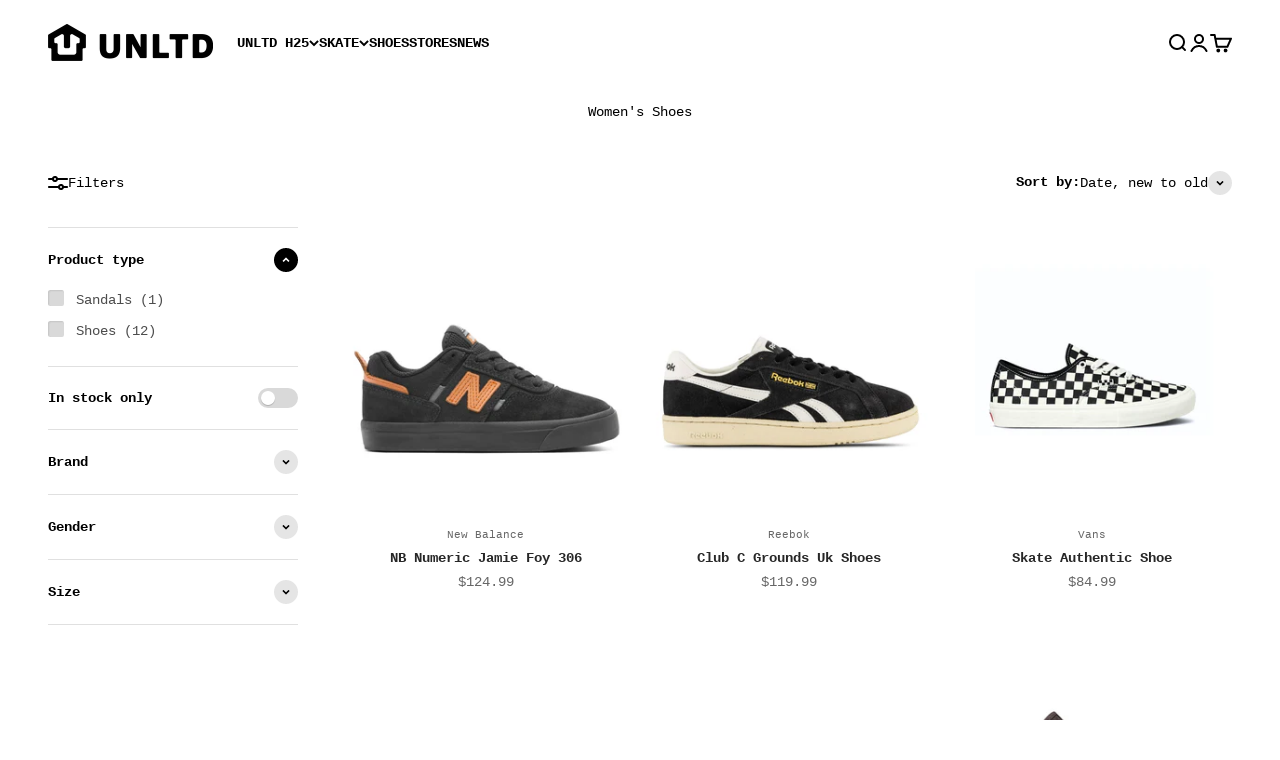

--- FILE ---
content_type: text/html; charset=utf-8
request_url: https://www.unltd.ca/collections/womens-shoes
body_size: 34591
content:
<!doctype html>

<html lang="en" dir="ltr">
  <head>
    <meta charset="utf-8">
    <meta name="viewport" content="width=device-width, initial-scale=1.0, height=device-height, minimum-scale=1.0, maximum-scale=1.0">
    <meta name="theme-color" content="#ffffff">

    <title>Women&#39;s Shoes</title><meta name="description" content="Discover the latest trends in women&#39;s footwear with our curated collection featuring iconic brands like Vans, Fubuki, New Balance, Es, Last Resort, and The North Face. From classic sneakers to stylish boots and outdoor essentials, explore a diverse range of designs crafted for comfort and style. Shop now and step into "><link rel="canonical" href="https://www.unltd.ca/collections/womens-shoes"><link rel="shortcut icon" href="//www.unltd.ca/cdn/shop/files/favicon.png?v=1678836420&width=96">
      <link rel="apple-touch-icon" href="//www.unltd.ca/cdn/shop/files/favicon.png?v=1678836420&width=180"><link rel="preconnect" href="https://cdn.shopify.com">
    <link rel="preconnect" href="https://fonts.shopifycdn.com" crossorigin>
    <link rel="dns-prefetch" href="https://productreviews.shopifycdn.com"><meta property="og:type" content="website">
  <meta property="og:title" content="Women&#39;s Shoes"><meta property="og:image" content="http://www.unltd.ca/cdn/shop/files/social-sharing-image-shopify.png?v=1653001051&width=2048">
  <meta property="og:image:secure_url" content="https://www.unltd.ca/cdn/shop/files/social-sharing-image-shopify.png?v=1653001051&width=2048">
  <meta property="og:image:width" content="1200">
  <meta property="og:image:height" content="628"><meta property="og:description" content="Discover the latest trends in women&#39;s footwear with our curated collection featuring iconic brands like Vans, Fubuki, New Balance, Es, Last Resort, and The North Face. From classic sneakers to stylish boots and outdoor essentials, explore a diverse range of designs crafted for comfort and style. Shop now and step into "><meta property="og:url" content="https://www.unltd.ca/collections/womens-shoes">
<meta property="og:site_name" content="UNLTD Boardshop"><meta name="twitter:card" content="summary"><meta name="twitter:title" content="Women's Shoes">
  <meta name="twitter:description" content="Discover the latest trends in women&#39;s footwear with our curated collection featuring iconic brands like Vans, Fubuki, New Balance, Es, Last Resort, and The North Face. From classic sneakers to stylish boots and outdoor essentials, explore a diverse range of designs crafted for comfort and style. Shop now and step into fashion-forward footwear that reflects your unique personality. Free shipping on orders over $100, within Canada. Shop shoes today!
"><meta name="twitter:image" content="https://www.unltd.ca/cdn/shop/files/social-sharing-image-shopify.png?crop=center&height=1200&v=1653001051&width=1200">
  <meta name="twitter:image:alt" content=""><script async crossorigin fetchpriority="high" src="/cdn/shopifycloud/importmap-polyfill/es-modules-shim.2.4.0.js"></script>
<script type="application/ld+json">
  {
    "@context": "https://schema.org",
    "@type": "BreadcrumbList",
    "itemListElement": [{
        "@type": "ListItem",
        "position": 1,
        "name": "Home",
        "item": "https://www.unltd.ca"
      },{
            "@type": "ListItem",
            "position": 2,
            "name": "Women's Shoes",
            "item": "https://www.unltd.ca/collections/womens-shoes"
          }]
  }
</script><style>/* Typography (heading) */
  
/* Typography (body) */
  
:root {
    /**
     * ---------------------------------------------------------------------
     * SPACING VARIABLES
     *
     * We are using a spacing inspired from frameworks like Tailwind CSS.
     * ---------------------------------------------------------------------
     */
    --spacing-0-5: 0.125rem; /* 2px */
    --spacing-1: 0.25rem; /* 4px */
    --spacing-1-5: 0.375rem; /* 6px */
    --spacing-2: 0.5rem; /* 8px */
    --spacing-2-5: 0.625rem; /* 10px */
    --spacing-3: 0.75rem; /* 12px */
    --spacing-3-5: 0.875rem; /* 14px */
    --spacing-4: 1rem; /* 16px */
    --spacing-4-5: 1.125rem; /* 18px */
    --spacing-5: 1.25rem; /* 20px */
    --spacing-5-5: 1.375rem; /* 22px */
    --spacing-6: 1.5rem; /* 24px */
    --spacing-6-5: 1.625rem; /* 26px */
    --spacing-7: 1.75rem; /* 28px */
    --spacing-7-5: 1.875rem; /* 30px */
    --spacing-8: 2rem; /* 32px */
    --spacing-8-5: 2.125rem; /* 34px */
    --spacing-9: 2.25rem; /* 36px */
    --spacing-9-5: 2.375rem; /* 38px */
    --spacing-10: 2.5rem; /* 40px */
    --spacing-11: 2.75rem; /* 44px */
    --spacing-12: 3rem; /* 48px */
    --spacing-14: 3.5rem; /* 56px */
    --spacing-16: 4rem; /* 64px */
    --spacing-18: 4.5rem; /* 72px */
    --spacing-20: 5rem; /* 80px */
    --spacing-24: 6rem; /* 96px */
    --spacing-28: 7rem; /* 112px */
    --spacing-32: 8rem; /* 128px */
    --spacing-36: 9rem; /* 144px */
    --spacing-40: 10rem; /* 160px */
    --spacing-44: 11rem; /* 176px */
    --spacing-48: 12rem; /* 192px */
    --spacing-52: 13rem; /* 208px */
    --spacing-56: 14rem; /* 224px */
    --spacing-60: 15rem; /* 240px */
    --spacing-64: 16rem; /* 256px */
    --spacing-72: 18rem; /* 288px */
    --spacing-80: 20rem; /* 320px */
    --spacing-96: 24rem; /* 384px */

    /* Container */
    --container-max-width: 1800px;
    --container-narrow-max-width: 1550px;
    --container-gutter: var(--spacing-5);
    --section-outer-spacing-block: var(--spacing-8);
    --section-inner-max-spacing-block: var(--spacing-8);
    --section-inner-spacing-inline: var(--container-gutter);
    --section-stack-spacing-block: var(--spacing-8);

    /* Grid gutter */
    --grid-gutter: var(--spacing-5);

    /* Product list settings */
    --product-list-row-gap: var(--spacing-8);
    --product-list-column-gap: var(--grid-gutter);

    /* Form settings */
    --input-gap: var(--spacing-2);
    --input-height: 2.625rem;
    --input-padding-inline: var(--spacing-4);

    /* Other sizes */
    --sticky-area-height: calc(var(--sticky-announcement-bar-enabled, 0) * var(--announcement-bar-height, 0px) + var(--sticky-header-enabled, 0) * var(--header-height, 0px));

    /* RTL support */
    --transform-logical-flip: 1;
    --transform-origin-start: left;
    --transform-origin-end: right;

    /**
     * ---------------------------------------------------------------------
     * TYPOGRAPHY
     * ---------------------------------------------------------------------
     */

    /* Font properties */
    --heading-font-family: "SF Mono", Menlo, Consolas, Monaco, Liberation Mono, Lucida Console, monospace, Apple Color Emoji, Segoe UI Emoji, Segoe UI Symbol;
    --heading-font-weight: 400;
    --heading-font-style: normal;
    --heading-text-transform: normal;
    --heading-letter-spacing: 0.0em;
    --text-font-family: "SF Mono", Menlo, Consolas, Monaco, Liberation Mono, Lucida Console, monospace, Apple Color Emoji, Segoe UI Emoji, Segoe UI Symbol;
    --text-font-weight: 400;
    --text-font-style: normal;
    --text-letter-spacing: 0.0em;

    /* Font sizes */
    --text-h0: 2.5rem;
    --text-h1: 1.75rem;
    --text-h2: 1.5rem;
    --text-h3: 1.375rem;
    --text-h4: 1.125rem;
    --text-h5: 1.125rem;
    --text-h6: 1rem;
    --text-xs: 0.6875rem;
    --text-sm: 0.75rem;
    --text-base: 0.875rem;
    --text-lg: 1.125rem;

    /**
     * ---------------------------------------------------------------------
     * COLORS
     * ---------------------------------------------------------------------
     */

    /* Color settings */--accent: 0 153 112;
    --text-primary: 0 0 0;
    --background-primary: 255 255 255;
    --dialog-background: 255 255 255;
    --border-color: var(--text-color, var(--text-primary)) / 0.12;

    /* Button colors */
    --button-background-primary: 0 153 112;
    --button-text-primary: 255 255 255;
    --button-background-secondary: 0 0 0;
    --button-text-secondary: 255 255 255;

    /* Status colors */
    --success-background: 224 243 238;
    --success-text: 0 153 112;
    --warning-background: 251 230 230;
    --warning-text: 223 48 48;
    --error-background: 251 230 230;
    --error-text: 223 48 48;

    /* Product colors */
    --on-sale-text: 223 48 48;
    --on-sale-badge-background: 223 48 48;
    --on-sale-badge-text: 255 255 255;
    --sold-out-badge-background: 118 118 118;
    --sold-out-badge-text: 255 255 255;
    --primary-badge-background: 255 204 51;
    --primary-badge-text: 0 0 0;
    --star-color: 255 183 74;
    --product-card-background: 0 0 0;
    --product-card-text: 39 39 39;

    /* Header colors */
    --header-background: 255 255 255;
    --header-text: 0 0 0;

    /* Footer colors */
    --footer-background: 255 255 255;
    --footer-text: 0 0 0;

    /* Rounded variables (used for border radius) */
    --rounded-xs: 0.0rem;
    --rounded-sm: 0.0rem;
    --rounded: 0.0rem;
    --rounded-lg: 0.0rem;
    --rounded-full: 9999px;

    --rounded-button: 3.75rem;
    --rounded-input: 0.0rem;

    /* Box shadow */
    --shadow-sm: 0 2px 8px rgb(var(--text-primary) / 0.0);
    --shadow: 0 5px 15px rgb(var(--text-primary) / 0.0);
    --shadow-md: 0 5px 30px rgb(var(--text-primary) / 0.0);
    --shadow-block: 0px 0px 0px rgb(var(--text-primary) / 0.0);

    /**
     * ---------------------------------------------------------------------
     * OTHER
     * ---------------------------------------------------------------------
     */

    --stagger-products-reveal-opacity: 1;
    --cursor-close-svg-url: url(//www.unltd.ca/cdn/shop/t/146/assets/cursor-close.svg?v=147174565022153725511752607240);
    --cursor-zoom-in-svg-url: url(//www.unltd.ca/cdn/shop/t/146/assets/cursor-zoom-in.svg?v=154953035094101115921752607240);
    --cursor-zoom-out-svg-url: url(//www.unltd.ca/cdn/shop/t/146/assets/cursor-zoom-out.svg?v=16155520337305705181752607240);
    --checkmark-svg-url: url(//www.unltd.ca/cdn/shop/t/146/assets/checkmark.svg?v=77552481021870063511752607240);
  }

  [dir="rtl"]:root {
    /* RTL support */
    --transform-logical-flip: -1;
    --transform-origin-start: right;
    --transform-origin-end: left;
  }

  @media screen and (min-width: 700px) {
    :root {
      /* Typography (font size) */
      --text-h0: 3.25rem;
      --text-h1: 2.25rem;
      --text-h2: 1.75rem;
      --text-h3: 1.625rem;
      --text-h4: 1.25rem;
      --text-h5: 1.25rem;
      --text-h6: 1.125rem;

      --text-xs: 0.6875rem;
      --text-sm: 0.75rem;
      --text-base: 0.875rem;
      --text-lg: 1.125rem;

      /* Spacing */
      --container-gutter: 2rem;
      --section-outer-spacing-block: var(--spacing-12);
      --section-inner-max-spacing-block: var(--spacing-10);
      --section-inner-spacing-inline: var(--spacing-10);
      --section-stack-spacing-block: var(--spacing-10);

      /* Grid gutter */
      --grid-gutter: var(--spacing-6);

      /* Product list settings */
      --product-list-row-gap: var(--spacing-12);

      /* Form settings */
      --input-gap: 1rem;
      --input-height: 3.125rem;
      --input-padding-inline: var(--spacing-5);
    }
  }

  @media screen and (min-width: 1000px) {
    :root {
      /* Spacing settings */
      --container-gutter: var(--spacing-12);
      --section-outer-spacing-block: var(--spacing-14);
      --section-inner-max-spacing-block: var(--spacing-12);
      --section-inner-spacing-inline: var(--spacing-12);
      --section-stack-spacing-block: var(--spacing-10);
    }
  }

  @media screen and (min-width: 1150px) {
    :root {
      /* Spacing settings */
      --container-gutter: var(--spacing-12);
      --section-outer-spacing-block: var(--spacing-14);
      --section-inner-max-spacing-block: var(--spacing-12);
      --section-inner-spacing-inline: var(--spacing-12);
      --section-stack-spacing-block: var(--spacing-12);
    }
  }

  @media screen and (min-width: 1400px) {
    :root {
      /* Typography (font size) */
      --text-h0: 4rem;
      --text-h1: 3rem;
      --text-h2: 2.5rem;
      --text-h3: 1.75rem;
      --text-h4: 1.5rem;
      --text-h5: 1.25rem;
      --text-h6: 1.25rem;

      --section-outer-spacing-block: var(--spacing-16);
      --section-inner-max-spacing-block: var(--spacing-14);
      --section-inner-spacing-inline: var(--spacing-14);
    }
  }

  @media screen and (min-width: 1600px) {
    :root {
      --section-outer-spacing-block: var(--spacing-16);
      --section-inner-max-spacing-block: var(--spacing-16);
      --section-inner-spacing-inline: var(--spacing-16);
    }
  }

  /**
   * ---------------------------------------------------------------------
   * LIQUID DEPENDANT CSS
   *
   * Our main CSS is Liquid free, but some very specific features depend on
   * theme settings, so we have them here
   * ---------------------------------------------------------------------
   */@media screen and (pointer: fine) {
        .button:not([disabled]):hover, .btn:not([disabled]):hover, .shopify-payment-button__button--unbranded:not([disabled]):hover {
          --button-background-opacity: 0.85;
        }

        .button--subdued:not([disabled]):hover {
          --button-background: var(--text-color) / .05 !important;
        }
      }</style><script>
  // This allows to expose several variables to the global scope, to be used in scripts
  window.themeVariables = {
    settings: {
      showPageTransition: null,
      staggerProductsApparition: false,
      reduceDrawerAnimation: true,
      reduceMenuAnimation: true,
      headingApparition: "none",
      pageType: "collection",
      moneyFormat: "${{amount}}",
      moneyWithCurrencyFormat: "${{amount}} CAD",
      currencyCodeEnabled: false,
      cartType: "drawer",
      showDiscount: true,
      discountMode: "percentage",
      pageBackground: "#ffffff",
      textColor: "#000000"
    },

    strings: {
      accessibilityClose: "Close",
      accessibilityNext: "Next",
      accessibilityPrevious: "Previous",
      closeGallery: "Close gallery",
      zoomGallery: "Zoom",
      errorGallery: "Image cannot be loaded",
      searchNoResults: "No results could be found.",
      addOrderNote: "Add order note",
      editOrderNote: "Edit order note",
      shippingEstimatorNoResults: "Sorry, we do not ship to your address.",
      shippingEstimatorOneResult: "There is one shipping rate for your address:",
      shippingEstimatorMultipleResults: "There are several shipping rates for your address:",
      shippingEstimatorError: "One or more error occurred while retrieving shipping rates:"
    },

    breakpoints: {
      'sm': 'screen and (min-width: 700px)',
      'md': 'screen and (min-width: 1000px)',
      'lg': 'screen and (min-width: 1150px)',
      'xl': 'screen and (min-width: 1400px)',

      'sm-max': 'screen and (max-width: 699px)',
      'md-max': 'screen and (max-width: 999px)',
      'lg-max': 'screen and (max-width: 1149px)',
      'xl-max': 'screen and (max-width: 1399px)'
    }
  };

  // For detecting native share
  document.documentElement.classList.add(`native-share--${navigator.share ? 'enabled' : 'disabled'}`);</script><script type="importmap">{
        "imports": {
          "vendor": "//www.unltd.ca/cdn/shop/t/146/assets/vendor.min.js?v=166563502121812900551752607184",
          "theme": "//www.unltd.ca/cdn/shop/t/146/assets/theme.js?v=23449326874515410531752607184",
          "photoswipe": "//www.unltd.ca/cdn/shop/t/146/assets/photoswipe.min.js?v=13374349288281597431752607184"
        }
      }
    </script>

    <script type="module" src="//www.unltd.ca/cdn/shop/t/146/assets/vendor.min.js?v=166563502121812900551752607184"></script>
    <script type="module" src="//www.unltd.ca/cdn/shop/t/146/assets/theme.js?v=23449326874515410531752607184"></script>

    <script>window.performance && window.performance.mark && window.performance.mark('shopify.content_for_header.start');</script><meta id="shopify-digital-wallet" name="shopify-digital-wallet" content="/4206952546/digital_wallets/dialog">
<meta name="shopify-checkout-api-token" content="8b14e3790cc969955494648129cfadbb">
<meta id="in-context-paypal-metadata" data-shop-id="4206952546" data-venmo-supported="false" data-environment="production" data-locale="en_US" data-paypal-v4="true" data-currency="CAD">
<link rel="alternate" type="application/atom+xml" title="Feed" href="/collections/womens-shoes.atom" />
<link rel="alternate" type="application/json+oembed" href="https://www.unltd.ca/collections/womens-shoes.oembed">
<script async="async" src="/checkouts/internal/preloads.js?locale=en-CA"></script>
<link rel="preconnect" href="https://shop.app" crossorigin="anonymous">
<script async="async" src="https://shop.app/checkouts/internal/preloads.js?locale=en-CA&shop_id=4206952546" crossorigin="anonymous"></script>
<script id="apple-pay-shop-capabilities" type="application/json">{"shopId":4206952546,"countryCode":"CA","currencyCode":"CAD","merchantCapabilities":["supports3DS"],"merchantId":"gid:\/\/shopify\/Shop\/4206952546","merchantName":"UNLTD Boardshop","requiredBillingContactFields":["postalAddress","email","phone"],"requiredShippingContactFields":["postalAddress","email","phone"],"shippingType":"shipping","supportedNetworks":["visa","masterCard","discover","interac"],"total":{"type":"pending","label":"UNLTD Boardshop","amount":"1.00"},"shopifyPaymentsEnabled":true,"supportsSubscriptions":true}</script>
<script id="shopify-features" type="application/json">{"accessToken":"8b14e3790cc969955494648129cfadbb","betas":["rich-media-storefront-analytics"],"domain":"www.unltd.ca","predictiveSearch":true,"shopId":4206952546,"locale":"en"}</script>
<script>var Shopify = Shopify || {};
Shopify.shop = "unlimited-skate-snow.myshopify.com";
Shopify.locale = "en";
Shopify.currency = {"active":"CAD","rate":"1.0"};
Shopify.country = "CA";
Shopify.theme = {"name":"JULY 15 - 2025","id":170425975031,"schema_name":"Impact","schema_version":"6.9.1","theme_store_id":1190,"role":"main"};
Shopify.theme.handle = "null";
Shopify.theme.style = {"id":null,"handle":null};
Shopify.cdnHost = "www.unltd.ca/cdn";
Shopify.routes = Shopify.routes || {};
Shopify.routes.root = "/";</script>
<script type="module">!function(o){(o.Shopify=o.Shopify||{}).modules=!0}(window);</script>
<script>!function(o){function n(){var o=[];function n(){o.push(Array.prototype.slice.apply(arguments))}return n.q=o,n}var t=o.Shopify=o.Shopify||{};t.loadFeatures=n(),t.autoloadFeatures=n()}(window);</script>
<script>
  window.ShopifyPay = window.ShopifyPay || {};
  window.ShopifyPay.apiHost = "shop.app\/pay";
  window.ShopifyPay.redirectState = null;
</script>
<script id="shop-js-analytics" type="application/json">{"pageType":"collection"}</script>
<script defer="defer" async type="module" src="//www.unltd.ca/cdn/shopifycloud/shop-js/modules/v2/client.init-shop-cart-sync_BT-GjEfc.en.esm.js"></script>
<script defer="defer" async type="module" src="//www.unltd.ca/cdn/shopifycloud/shop-js/modules/v2/chunk.common_D58fp_Oc.esm.js"></script>
<script defer="defer" async type="module" src="//www.unltd.ca/cdn/shopifycloud/shop-js/modules/v2/chunk.modal_xMitdFEc.esm.js"></script>
<script type="module">
  await import("//www.unltd.ca/cdn/shopifycloud/shop-js/modules/v2/client.init-shop-cart-sync_BT-GjEfc.en.esm.js");
await import("//www.unltd.ca/cdn/shopifycloud/shop-js/modules/v2/chunk.common_D58fp_Oc.esm.js");
await import("//www.unltd.ca/cdn/shopifycloud/shop-js/modules/v2/chunk.modal_xMitdFEc.esm.js");

  window.Shopify.SignInWithShop?.initShopCartSync?.({"fedCMEnabled":true,"windoidEnabled":true});

</script>
<script>
  window.Shopify = window.Shopify || {};
  if (!window.Shopify.featureAssets) window.Shopify.featureAssets = {};
  window.Shopify.featureAssets['shop-js'] = {"shop-cart-sync":["modules/v2/client.shop-cart-sync_DZOKe7Ll.en.esm.js","modules/v2/chunk.common_D58fp_Oc.esm.js","modules/v2/chunk.modal_xMitdFEc.esm.js"],"init-fed-cm":["modules/v2/client.init-fed-cm_B6oLuCjv.en.esm.js","modules/v2/chunk.common_D58fp_Oc.esm.js","modules/v2/chunk.modal_xMitdFEc.esm.js"],"shop-cash-offers":["modules/v2/client.shop-cash-offers_D2sdYoxE.en.esm.js","modules/v2/chunk.common_D58fp_Oc.esm.js","modules/v2/chunk.modal_xMitdFEc.esm.js"],"shop-login-button":["modules/v2/client.shop-login-button_QeVjl5Y3.en.esm.js","modules/v2/chunk.common_D58fp_Oc.esm.js","modules/v2/chunk.modal_xMitdFEc.esm.js"],"pay-button":["modules/v2/client.pay-button_DXTOsIq6.en.esm.js","modules/v2/chunk.common_D58fp_Oc.esm.js","modules/v2/chunk.modal_xMitdFEc.esm.js"],"shop-button":["modules/v2/client.shop-button_DQZHx9pm.en.esm.js","modules/v2/chunk.common_D58fp_Oc.esm.js","modules/v2/chunk.modal_xMitdFEc.esm.js"],"avatar":["modules/v2/client.avatar_BTnouDA3.en.esm.js"],"init-windoid":["modules/v2/client.init-windoid_CR1B-cfM.en.esm.js","modules/v2/chunk.common_D58fp_Oc.esm.js","modules/v2/chunk.modal_xMitdFEc.esm.js"],"init-shop-for-new-customer-accounts":["modules/v2/client.init-shop-for-new-customer-accounts_C_vY_xzh.en.esm.js","modules/v2/client.shop-login-button_QeVjl5Y3.en.esm.js","modules/v2/chunk.common_D58fp_Oc.esm.js","modules/v2/chunk.modal_xMitdFEc.esm.js"],"init-shop-email-lookup-coordinator":["modules/v2/client.init-shop-email-lookup-coordinator_BI7n9ZSv.en.esm.js","modules/v2/chunk.common_D58fp_Oc.esm.js","modules/v2/chunk.modal_xMitdFEc.esm.js"],"init-shop-cart-sync":["modules/v2/client.init-shop-cart-sync_BT-GjEfc.en.esm.js","modules/v2/chunk.common_D58fp_Oc.esm.js","modules/v2/chunk.modal_xMitdFEc.esm.js"],"shop-toast-manager":["modules/v2/client.shop-toast-manager_DiYdP3xc.en.esm.js","modules/v2/chunk.common_D58fp_Oc.esm.js","modules/v2/chunk.modal_xMitdFEc.esm.js"],"init-customer-accounts":["modules/v2/client.init-customer-accounts_D9ZNqS-Q.en.esm.js","modules/v2/client.shop-login-button_QeVjl5Y3.en.esm.js","modules/v2/chunk.common_D58fp_Oc.esm.js","modules/v2/chunk.modal_xMitdFEc.esm.js"],"init-customer-accounts-sign-up":["modules/v2/client.init-customer-accounts-sign-up_iGw4briv.en.esm.js","modules/v2/client.shop-login-button_QeVjl5Y3.en.esm.js","modules/v2/chunk.common_D58fp_Oc.esm.js","modules/v2/chunk.modal_xMitdFEc.esm.js"],"shop-follow-button":["modules/v2/client.shop-follow-button_CqMgW2wH.en.esm.js","modules/v2/chunk.common_D58fp_Oc.esm.js","modules/v2/chunk.modal_xMitdFEc.esm.js"],"checkout-modal":["modules/v2/client.checkout-modal_xHeaAweL.en.esm.js","modules/v2/chunk.common_D58fp_Oc.esm.js","modules/v2/chunk.modal_xMitdFEc.esm.js"],"shop-login":["modules/v2/client.shop-login_D91U-Q7h.en.esm.js","modules/v2/chunk.common_D58fp_Oc.esm.js","modules/v2/chunk.modal_xMitdFEc.esm.js"],"lead-capture":["modules/v2/client.lead-capture_BJmE1dJe.en.esm.js","modules/v2/chunk.common_D58fp_Oc.esm.js","modules/v2/chunk.modal_xMitdFEc.esm.js"],"payment-terms":["modules/v2/client.payment-terms_Ci9AEqFq.en.esm.js","modules/v2/chunk.common_D58fp_Oc.esm.js","modules/v2/chunk.modal_xMitdFEc.esm.js"]};
</script>
<script>(function() {
  var isLoaded = false;
  function asyncLoad() {
    if (isLoaded) return;
    isLoaded = true;
    var urls = ["https:\/\/loox.io\/widget\/EJZId1s1Np\/loox.1666625621632.js?shop=unlimited-skate-snow.myshopify.com","https:\/\/static-us.afterpay.com\/shopify\/afterpay-attract\/afterpay-attract-widget.js?shop=unlimited-skate-snow.myshopify.com","https:\/\/storage.nfcube.com\/instafeed-545f25a6ddc261f72ea2d5a017cdf158.js?shop=unlimited-skate-snow.myshopify.com"];
    for (var i = 0; i < urls.length; i++) {
      var s = document.createElement('script');
      s.type = 'text/javascript';
      s.async = true;
      s.src = urls[i];
      var x = document.getElementsByTagName('script')[0];
      x.parentNode.insertBefore(s, x);
    }
  };
  if(window.attachEvent) {
    window.attachEvent('onload', asyncLoad);
  } else {
    window.addEventListener('load', asyncLoad, false);
  }
})();</script>
<script id="__st">var __st={"a":4206952546,"offset":-25200,"reqid":"f9d2f1a0-7bfc-4e35-815b-4e05633d94b8-1769054935","pageurl":"www.unltd.ca\/collections\/womens-shoes","u":"04378b0ceef7","p":"collection","rtyp":"collection","rid":378364428535};</script>
<script>window.ShopifyPaypalV4VisibilityTracking = true;</script>
<script id="captcha-bootstrap">!function(){'use strict';const t='contact',e='account',n='new_comment',o=[[t,t],['blogs',n],['comments',n],[t,'customer']],c=[[e,'customer_login'],[e,'guest_login'],[e,'recover_customer_password'],[e,'create_customer']],r=t=>t.map((([t,e])=>`form[action*='/${t}']:not([data-nocaptcha='true']) input[name='form_type'][value='${e}']`)).join(','),a=t=>()=>t?[...document.querySelectorAll(t)].map((t=>t.form)):[];function s(){const t=[...o],e=r(t);return a(e)}const i='password',u='form_key',d=['recaptcha-v3-token','g-recaptcha-response','h-captcha-response',i],f=()=>{try{return window.sessionStorage}catch{return}},m='__shopify_v',_=t=>t.elements[u];function p(t,e,n=!1){try{const o=window.sessionStorage,c=JSON.parse(o.getItem(e)),{data:r}=function(t){const{data:e,action:n}=t;return t[m]||n?{data:e,action:n}:{data:t,action:n}}(c);for(const[e,n]of Object.entries(r))t.elements[e]&&(t.elements[e].value=n);n&&o.removeItem(e)}catch(o){console.error('form repopulation failed',{error:o})}}const l='form_type',E='cptcha';function T(t){t.dataset[E]=!0}const w=window,h=w.document,L='Shopify',v='ce_forms',y='captcha';let A=!1;((t,e)=>{const n=(g='f06e6c50-85a8-45c8-87d0-21a2b65856fe',I='https://cdn.shopify.com/shopifycloud/storefront-forms-hcaptcha/ce_storefront_forms_captcha_hcaptcha.v1.5.2.iife.js',D={infoText:'Protected by hCaptcha',privacyText:'Privacy',termsText:'Terms'},(t,e,n)=>{const o=w[L][v],c=o.bindForm;if(c)return c(t,g,e,D).then(n);var r;o.q.push([[t,g,e,D],n]),r=I,A||(h.body.append(Object.assign(h.createElement('script'),{id:'captcha-provider',async:!0,src:r})),A=!0)});var g,I,D;w[L]=w[L]||{},w[L][v]=w[L][v]||{},w[L][v].q=[],w[L][y]=w[L][y]||{},w[L][y].protect=function(t,e){n(t,void 0,e),T(t)},Object.freeze(w[L][y]),function(t,e,n,w,h,L){const[v,y,A,g]=function(t,e,n){const i=e?o:[],u=t?c:[],d=[...i,...u],f=r(d),m=r(i),_=r(d.filter((([t,e])=>n.includes(e))));return[a(f),a(m),a(_),s()]}(w,h,L),I=t=>{const e=t.target;return e instanceof HTMLFormElement?e:e&&e.form},D=t=>v().includes(t);t.addEventListener('submit',(t=>{const e=I(t);if(!e)return;const n=D(e)&&!e.dataset.hcaptchaBound&&!e.dataset.recaptchaBound,o=_(e),c=g().includes(e)&&(!o||!o.value);(n||c)&&t.preventDefault(),c&&!n&&(function(t){try{if(!f())return;!function(t){const e=f();if(!e)return;const n=_(t);if(!n)return;const o=n.value;o&&e.removeItem(o)}(t);const e=Array.from(Array(32),(()=>Math.random().toString(36)[2])).join('');!function(t,e){_(t)||t.append(Object.assign(document.createElement('input'),{type:'hidden',name:u})),t.elements[u].value=e}(t,e),function(t,e){const n=f();if(!n)return;const o=[...t.querySelectorAll(`input[type='${i}']`)].map((({name:t})=>t)),c=[...d,...o],r={};for(const[a,s]of new FormData(t).entries())c.includes(a)||(r[a]=s);n.setItem(e,JSON.stringify({[m]:1,action:t.action,data:r}))}(t,e)}catch(e){console.error('failed to persist form',e)}}(e),e.submit())}));const S=(t,e)=>{t&&!t.dataset[E]&&(n(t,e.some((e=>e===t))),T(t))};for(const o of['focusin','change'])t.addEventListener(o,(t=>{const e=I(t);D(e)&&S(e,y())}));const B=e.get('form_key'),M=e.get(l),P=B&&M;t.addEventListener('DOMContentLoaded',(()=>{const t=y();if(P)for(const e of t)e.elements[l].value===M&&p(e,B);[...new Set([...A(),...v().filter((t=>'true'===t.dataset.shopifyCaptcha))])].forEach((e=>S(e,t)))}))}(h,new URLSearchParams(w.location.search),n,t,e,['guest_login'])})(!0,!0)}();</script>
<script integrity="sha256-4kQ18oKyAcykRKYeNunJcIwy7WH5gtpwJnB7kiuLZ1E=" data-source-attribution="shopify.loadfeatures" defer="defer" src="//www.unltd.ca/cdn/shopifycloud/storefront/assets/storefront/load_feature-a0a9edcb.js" crossorigin="anonymous"></script>
<script crossorigin="anonymous" defer="defer" src="//www.unltd.ca/cdn/shopifycloud/storefront/assets/shopify_pay/storefront-65b4c6d7.js?v=20250812"></script>
<script data-source-attribution="shopify.dynamic_checkout.dynamic.init">var Shopify=Shopify||{};Shopify.PaymentButton=Shopify.PaymentButton||{isStorefrontPortableWallets:!0,init:function(){window.Shopify.PaymentButton.init=function(){};var t=document.createElement("script");t.src="https://www.unltd.ca/cdn/shopifycloud/portable-wallets/latest/portable-wallets.en.js",t.type="module",document.head.appendChild(t)}};
</script>
<script data-source-attribution="shopify.dynamic_checkout.buyer_consent">
  function portableWalletsHideBuyerConsent(e){var t=document.getElementById("shopify-buyer-consent"),n=document.getElementById("shopify-subscription-policy-button");t&&n&&(t.classList.add("hidden"),t.setAttribute("aria-hidden","true"),n.removeEventListener("click",e))}function portableWalletsShowBuyerConsent(e){var t=document.getElementById("shopify-buyer-consent"),n=document.getElementById("shopify-subscription-policy-button");t&&n&&(t.classList.remove("hidden"),t.removeAttribute("aria-hidden"),n.addEventListener("click",e))}window.Shopify?.PaymentButton&&(window.Shopify.PaymentButton.hideBuyerConsent=portableWalletsHideBuyerConsent,window.Shopify.PaymentButton.showBuyerConsent=portableWalletsShowBuyerConsent);
</script>
<script data-source-attribution="shopify.dynamic_checkout.cart.bootstrap">document.addEventListener("DOMContentLoaded",(function(){function t(){return document.querySelector("shopify-accelerated-checkout-cart, shopify-accelerated-checkout")}if(t())Shopify.PaymentButton.init();else{new MutationObserver((function(e,n){t()&&(Shopify.PaymentButton.init(),n.disconnect())})).observe(document.body,{childList:!0,subtree:!0})}}));
</script>
<link id="shopify-accelerated-checkout-styles" rel="stylesheet" media="screen" href="https://www.unltd.ca/cdn/shopifycloud/portable-wallets/latest/accelerated-checkout-backwards-compat.css" crossorigin="anonymous">
<style id="shopify-accelerated-checkout-cart">
        #shopify-buyer-consent {
  margin-top: 1em;
  display: inline-block;
  width: 100%;
}

#shopify-buyer-consent.hidden {
  display: none;
}

#shopify-subscription-policy-button {
  background: none;
  border: none;
  padding: 0;
  text-decoration: underline;
  font-size: inherit;
  cursor: pointer;
}

#shopify-subscription-policy-button::before {
  box-shadow: none;
}

      </style>

<script>window.performance && window.performance.mark && window.performance.mark('shopify.content_for_header.end');</script>
<link href="//www.unltd.ca/cdn/shop/t/146/assets/theme.css?v=117068745678301954081752607184" rel="stylesheet" type="text/css" media="all" /><!-- BEGIN app block: shopify://apps/klaviyo-email-marketing-sms/blocks/klaviyo-onsite-embed/2632fe16-c075-4321-a88b-50b567f42507 -->












  <script async src="https://static.klaviyo.com/onsite/js/RQkEfy/klaviyo.js?company_id=RQkEfy"></script>
  <script>!function(){if(!window.klaviyo){window._klOnsite=window._klOnsite||[];try{window.klaviyo=new Proxy({},{get:function(n,i){return"push"===i?function(){var n;(n=window._klOnsite).push.apply(n,arguments)}:function(){for(var n=arguments.length,o=new Array(n),w=0;w<n;w++)o[w]=arguments[w];var t="function"==typeof o[o.length-1]?o.pop():void 0,e=new Promise((function(n){window._klOnsite.push([i].concat(o,[function(i){t&&t(i),n(i)}]))}));return e}}})}catch(n){window.klaviyo=window.klaviyo||[],window.klaviyo.push=function(){var n;(n=window._klOnsite).push.apply(n,arguments)}}}}();</script>

  




  <script>
    window.klaviyoReviewsProductDesignMode = false
  </script>







<!-- END app block --><link href="https://monorail-edge.shopifysvc.com" rel="dns-prefetch">
<script>(function(){if ("sendBeacon" in navigator && "performance" in window) {try {var session_token_from_headers = performance.getEntriesByType('navigation')[0].serverTiming.find(x => x.name == '_s').description;} catch {var session_token_from_headers = undefined;}var session_cookie_matches = document.cookie.match(/_shopify_s=([^;]*)/);var session_token_from_cookie = session_cookie_matches && session_cookie_matches.length === 2 ? session_cookie_matches[1] : "";var session_token = session_token_from_headers || session_token_from_cookie || "";function handle_abandonment_event(e) {var entries = performance.getEntries().filter(function(entry) {return /monorail-edge.shopifysvc.com/.test(entry.name);});if (!window.abandonment_tracked && entries.length === 0) {window.abandonment_tracked = true;var currentMs = Date.now();var navigation_start = performance.timing.navigationStart;var payload = {shop_id: 4206952546,url: window.location.href,navigation_start,duration: currentMs - navigation_start,session_token,page_type: "collection"};window.navigator.sendBeacon("https://monorail-edge.shopifysvc.com/v1/produce", JSON.stringify({schema_id: "online_store_buyer_site_abandonment/1.1",payload: payload,metadata: {event_created_at_ms: currentMs,event_sent_at_ms: currentMs}}));}}window.addEventListener('pagehide', handle_abandonment_event);}}());</script>
<script id="web-pixels-manager-setup">(function e(e,d,r,n,o){if(void 0===o&&(o={}),!Boolean(null===(a=null===(i=window.Shopify)||void 0===i?void 0:i.analytics)||void 0===a?void 0:a.replayQueue)){var i,a;window.Shopify=window.Shopify||{};var t=window.Shopify;t.analytics=t.analytics||{};var s=t.analytics;s.replayQueue=[],s.publish=function(e,d,r){return s.replayQueue.push([e,d,r]),!0};try{self.performance.mark("wpm:start")}catch(e){}var l=function(){var e={modern:/Edge?\/(1{2}[4-9]|1[2-9]\d|[2-9]\d{2}|\d{4,})\.\d+(\.\d+|)|Firefox\/(1{2}[4-9]|1[2-9]\d|[2-9]\d{2}|\d{4,})\.\d+(\.\d+|)|Chrom(ium|e)\/(9{2}|\d{3,})\.\d+(\.\d+|)|(Maci|X1{2}).+ Version\/(15\.\d+|(1[6-9]|[2-9]\d|\d{3,})\.\d+)([,.]\d+|)( \(\w+\)|)( Mobile\/\w+|) Safari\/|Chrome.+OPR\/(9{2}|\d{3,})\.\d+\.\d+|(CPU[ +]OS|iPhone[ +]OS|CPU[ +]iPhone|CPU IPhone OS|CPU iPad OS)[ +]+(15[._]\d+|(1[6-9]|[2-9]\d|\d{3,})[._]\d+)([._]\d+|)|Android:?[ /-](13[3-9]|1[4-9]\d|[2-9]\d{2}|\d{4,})(\.\d+|)(\.\d+|)|Android.+Firefox\/(13[5-9]|1[4-9]\d|[2-9]\d{2}|\d{4,})\.\d+(\.\d+|)|Android.+Chrom(ium|e)\/(13[3-9]|1[4-9]\d|[2-9]\d{2}|\d{4,})\.\d+(\.\d+|)|SamsungBrowser\/([2-9]\d|\d{3,})\.\d+/,legacy:/Edge?\/(1[6-9]|[2-9]\d|\d{3,})\.\d+(\.\d+|)|Firefox\/(5[4-9]|[6-9]\d|\d{3,})\.\d+(\.\d+|)|Chrom(ium|e)\/(5[1-9]|[6-9]\d|\d{3,})\.\d+(\.\d+|)([\d.]+$|.*Safari\/(?![\d.]+ Edge\/[\d.]+$))|(Maci|X1{2}).+ Version\/(10\.\d+|(1[1-9]|[2-9]\d|\d{3,})\.\d+)([,.]\d+|)( \(\w+\)|)( Mobile\/\w+|) Safari\/|Chrome.+OPR\/(3[89]|[4-9]\d|\d{3,})\.\d+\.\d+|(CPU[ +]OS|iPhone[ +]OS|CPU[ +]iPhone|CPU IPhone OS|CPU iPad OS)[ +]+(10[._]\d+|(1[1-9]|[2-9]\d|\d{3,})[._]\d+)([._]\d+|)|Android:?[ /-](13[3-9]|1[4-9]\d|[2-9]\d{2}|\d{4,})(\.\d+|)(\.\d+|)|Mobile Safari.+OPR\/([89]\d|\d{3,})\.\d+\.\d+|Android.+Firefox\/(13[5-9]|1[4-9]\d|[2-9]\d{2}|\d{4,})\.\d+(\.\d+|)|Android.+Chrom(ium|e)\/(13[3-9]|1[4-9]\d|[2-9]\d{2}|\d{4,})\.\d+(\.\d+|)|Android.+(UC? ?Browser|UCWEB|U3)[ /]?(15\.([5-9]|\d{2,})|(1[6-9]|[2-9]\d|\d{3,})\.\d+)\.\d+|SamsungBrowser\/(5\.\d+|([6-9]|\d{2,})\.\d+)|Android.+MQ{2}Browser\/(14(\.(9|\d{2,})|)|(1[5-9]|[2-9]\d|\d{3,})(\.\d+|))(\.\d+|)|K[Aa][Ii]OS\/(3\.\d+|([4-9]|\d{2,})\.\d+)(\.\d+|)/},d=e.modern,r=e.legacy,n=navigator.userAgent;return n.match(d)?"modern":n.match(r)?"legacy":"unknown"}(),u="modern"===l?"modern":"legacy",c=(null!=n?n:{modern:"",legacy:""})[u],f=function(e){return[e.baseUrl,"/wpm","/b",e.hashVersion,"modern"===e.buildTarget?"m":"l",".js"].join("")}({baseUrl:d,hashVersion:r,buildTarget:u}),m=function(e){var d=e.version,r=e.bundleTarget,n=e.surface,o=e.pageUrl,i=e.monorailEndpoint;return{emit:function(e){var a=e.status,t=e.errorMsg,s=(new Date).getTime(),l=JSON.stringify({metadata:{event_sent_at_ms:s},events:[{schema_id:"web_pixels_manager_load/3.1",payload:{version:d,bundle_target:r,page_url:o,status:a,surface:n,error_msg:t},metadata:{event_created_at_ms:s}}]});if(!i)return console&&console.warn&&console.warn("[Web Pixels Manager] No Monorail endpoint provided, skipping logging."),!1;try{return self.navigator.sendBeacon.bind(self.navigator)(i,l)}catch(e){}var u=new XMLHttpRequest;try{return u.open("POST",i,!0),u.setRequestHeader("Content-Type","text/plain"),u.send(l),!0}catch(e){return console&&console.warn&&console.warn("[Web Pixels Manager] Got an unhandled error while logging to Monorail."),!1}}}}({version:r,bundleTarget:l,surface:e.surface,pageUrl:self.location.href,monorailEndpoint:e.monorailEndpoint});try{o.browserTarget=l,function(e){var d=e.src,r=e.async,n=void 0===r||r,o=e.onload,i=e.onerror,a=e.sri,t=e.scriptDataAttributes,s=void 0===t?{}:t,l=document.createElement("script"),u=document.querySelector("head"),c=document.querySelector("body");if(l.async=n,l.src=d,a&&(l.integrity=a,l.crossOrigin="anonymous"),s)for(var f in s)if(Object.prototype.hasOwnProperty.call(s,f))try{l.dataset[f]=s[f]}catch(e){}if(o&&l.addEventListener("load",o),i&&l.addEventListener("error",i),u)u.appendChild(l);else{if(!c)throw new Error("Did not find a head or body element to append the script");c.appendChild(l)}}({src:f,async:!0,onload:function(){if(!function(){var e,d;return Boolean(null===(d=null===(e=window.Shopify)||void 0===e?void 0:e.analytics)||void 0===d?void 0:d.initialized)}()){var d=window.webPixelsManager.init(e)||void 0;if(d){var r=window.Shopify.analytics;r.replayQueue.forEach((function(e){var r=e[0],n=e[1],o=e[2];d.publishCustomEvent(r,n,o)})),r.replayQueue=[],r.publish=d.publishCustomEvent,r.visitor=d.visitor,r.initialized=!0}}},onerror:function(){return m.emit({status:"failed",errorMsg:"".concat(f," has failed to load")})},sri:function(e){var d=/^sha384-[A-Za-z0-9+/=]+$/;return"string"==typeof e&&d.test(e)}(c)?c:"",scriptDataAttributes:o}),m.emit({status:"loading"})}catch(e){m.emit({status:"failed",errorMsg:(null==e?void 0:e.message)||"Unknown error"})}}})({shopId: 4206952546,storefrontBaseUrl: "https://www.unltd.ca",extensionsBaseUrl: "https://extensions.shopifycdn.com/cdn/shopifycloud/web-pixels-manager",monorailEndpoint: "https://monorail-edge.shopifysvc.com/unstable/produce_batch",surface: "storefront-renderer",enabledBetaFlags: ["2dca8a86"],webPixelsConfigList: [{"id":"1604944119","configuration":"{\"accountID\":\"RQkEfy\",\"webPixelConfig\":\"eyJlbmFibGVBZGRlZFRvQ2FydEV2ZW50cyI6IHRydWV9\"}","eventPayloadVersion":"v1","runtimeContext":"STRICT","scriptVersion":"524f6c1ee37bacdca7657a665bdca589","type":"APP","apiClientId":123074,"privacyPurposes":["ANALYTICS","MARKETING"],"dataSharingAdjustments":{"protectedCustomerApprovalScopes":["read_customer_address","read_customer_email","read_customer_name","read_customer_personal_data","read_customer_phone"]}},{"id":"428278007","configuration":"{\"config\":\"{\\\"pixel_id\\\":\\\"G-9Z232Q4P25\\\",\\\"target_country\\\":\\\"CA\\\",\\\"gtag_events\\\":[{\\\"type\\\":\\\"search\\\",\\\"action_label\\\":[\\\"G-9Z232Q4P25\\\",\\\"AW-11441922325\\\/sg2ECIOktf8YEJXC988q\\\"]},{\\\"type\\\":\\\"begin_checkout\\\",\\\"action_label\\\":[\\\"G-9Z232Q4P25\\\",\\\"AW-11441922325\\\/vO7OCImktf8YEJXC988q\\\"]},{\\\"type\\\":\\\"view_item\\\",\\\"action_label\\\":[\\\"G-9Z232Q4P25\\\",\\\"AW-11441922325\\\/fQyLCICktf8YEJXC988q\\\",\\\"MC-TSTNC4KHZT\\\"]},{\\\"type\\\":\\\"purchase\\\",\\\"action_label\\\":[\\\"G-9Z232Q4P25\\\",\\\"AW-11441922325\\\/BCpqCPqjtf8YEJXC988q\\\",\\\"MC-TSTNC4KHZT\\\"]},{\\\"type\\\":\\\"page_view\\\",\\\"action_label\\\":[\\\"G-9Z232Q4P25\\\",\\\"AW-11441922325\\\/3ZOGCP2jtf8YEJXC988q\\\",\\\"MC-TSTNC4KHZT\\\"]},{\\\"type\\\":\\\"add_payment_info\\\",\\\"action_label\\\":[\\\"G-9Z232Q4P25\\\",\\\"AW-11441922325\\\/vc7VCIyktf8YEJXC988q\\\"]},{\\\"type\\\":\\\"add_to_cart\\\",\\\"action_label\\\":[\\\"G-9Z232Q4P25\\\",\\\"AW-11441922325\\\/KmfdCIaktf8YEJXC988q\\\"]}],\\\"enable_monitoring_mode\\\":false}\"}","eventPayloadVersion":"v1","runtimeContext":"OPEN","scriptVersion":"b2a88bafab3e21179ed38636efcd8a93","type":"APP","apiClientId":1780363,"privacyPurposes":[],"dataSharingAdjustments":{"protectedCustomerApprovalScopes":["read_customer_address","read_customer_email","read_customer_name","read_customer_personal_data","read_customer_phone"]}},{"id":"215286007","configuration":"{\"pixel_id\":\"1229124657468181\",\"pixel_type\":\"facebook_pixel\",\"metaapp_system_user_token\":\"-\"}","eventPayloadVersion":"v1","runtimeContext":"OPEN","scriptVersion":"ca16bc87fe92b6042fbaa3acc2fbdaa6","type":"APP","apiClientId":2329312,"privacyPurposes":["ANALYTICS","MARKETING","SALE_OF_DATA"],"dataSharingAdjustments":{"protectedCustomerApprovalScopes":["read_customer_address","read_customer_email","read_customer_name","read_customer_personal_data","read_customer_phone"]}},{"id":"69599479","configuration":"{\"tagID\":\"2613124954184\"}","eventPayloadVersion":"v1","runtimeContext":"STRICT","scriptVersion":"18031546ee651571ed29edbe71a3550b","type":"APP","apiClientId":3009811,"privacyPurposes":["ANALYTICS","MARKETING","SALE_OF_DATA"],"dataSharingAdjustments":{"protectedCustomerApprovalScopes":["read_customer_address","read_customer_email","read_customer_name","read_customer_personal_data","read_customer_phone"]}},{"id":"shopify-app-pixel","configuration":"{}","eventPayloadVersion":"v1","runtimeContext":"STRICT","scriptVersion":"0450","apiClientId":"shopify-pixel","type":"APP","privacyPurposes":["ANALYTICS","MARKETING"]},{"id":"shopify-custom-pixel","eventPayloadVersion":"v1","runtimeContext":"LAX","scriptVersion":"0450","apiClientId":"shopify-pixel","type":"CUSTOM","privacyPurposes":["ANALYTICS","MARKETING"]}],isMerchantRequest: false,initData: {"shop":{"name":"UNLTD Boardshop","paymentSettings":{"currencyCode":"CAD"},"myshopifyDomain":"unlimited-skate-snow.myshopify.com","countryCode":"CA","storefrontUrl":"https:\/\/www.unltd.ca"},"customer":null,"cart":null,"checkout":null,"productVariants":[],"purchasingCompany":null},},"https://www.unltd.ca/cdn","fcfee988w5aeb613cpc8e4bc33m6693e112",{"modern":"","legacy":""},{"shopId":"4206952546","storefrontBaseUrl":"https:\/\/www.unltd.ca","extensionBaseUrl":"https:\/\/extensions.shopifycdn.com\/cdn\/shopifycloud\/web-pixels-manager","surface":"storefront-renderer","enabledBetaFlags":"[\"2dca8a86\"]","isMerchantRequest":"false","hashVersion":"fcfee988w5aeb613cpc8e4bc33m6693e112","publish":"custom","events":"[[\"page_viewed\",{}],[\"collection_viewed\",{\"collection\":{\"id\":\"378364428535\",\"title\":\"Women's Shoes\",\"productVariants\":[{\"price\":{\"amount\":124.99,\"currencyCode\":\"CAD\"},\"product\":{\"title\":\"NB Numeric Jamie Foy 306\",\"vendor\":\"New Balance\",\"id\":\"9852713599223\",\"untranslatedTitle\":\"NB Numeric Jamie Foy 306\",\"url\":\"\/products\/new-balance-nb-numeric-jamie-foy-306-black-tan\",\"type\":\"Shoes\"},\"id\":\"50298119127287\",\"image\":{\"src\":\"\/\/www.unltd.ca\/cdn\/shop\/files\/NB_Numeric_Foy_H25_Black_Tan_549bca8c-bd53-401b-9290-a54593b33488.jpg?v=1764020569\"},\"sku\":\"280385\",\"title\":\"10.5\/W12\",\"untranslatedTitle\":\"10.5\/W12\"},{\"price\":{\"amount\":119.99,\"currencyCode\":\"CAD\"},\"product\":{\"title\":\"Club C Grounds Uk Shoes\",\"vendor\":\"Reebok\",\"id\":\"9793542226167\",\"untranslatedTitle\":\"Club C Grounds Uk Shoes\",\"url\":\"\/products\/reebok-club-c-grounds-uk-shoes-washedblack-paperwhite-chalk\",\"type\":\"Shoes\"},\"id\":\"50106255474935\",\"image\":{\"src\":\"\/\/www.unltd.ca\/cdn\/shop\/files\/Reebok_Club_C_Grounds_Uk_Shoes_100228138_e1694592-4a89-469d-a536-a1215a6bb346.jpg?v=1758568408\"},\"sku\":\"273526\",\"title\":\"4.5\/W6\",\"untranslatedTitle\":\"4.5\/W6\"},{\"price\":{\"amount\":84.99,\"currencyCode\":\"CAD\"},\"product\":{\"title\":\"Skate Authentic Shoe\",\"vendor\":\"Vans\",\"id\":\"9767151927543\",\"untranslatedTitle\":\"Skate Authentic Shoe\",\"url\":\"\/products\/vans-skate-authentic-shoes-checkerboard-marshmallow\",\"type\":\"Shoes\"},\"id\":\"50001151557879\",\"image\":{\"src\":\"\/\/www.unltd.ca\/cdn\/shop\/files\/Skate_Authentic_Check_746248dd-4490-405f-9b1d-fdca3926a932.jpg?v=1755724173\"},\"sku\":\"272760\",\"title\":\"4.5\/W6\",\"untranslatedTitle\":\"4.5\/W6\"},{\"price\":{\"amount\":99.99,\"currencyCode\":\"CAD\"},\"product\":{\"title\":\"Flatform Universal\",\"vendor\":\"Teva\",\"id\":\"9738735681783\",\"untranslatedTitle\":\"Flatform Universal\",\"url\":\"\/products\/teva-flatform-universal-black\",\"type\":\"Sandals\"},\"id\":\"49841544036599\",\"image\":{\"src\":\"\/\/www.unltd.ca\/cdn\/shop\/files\/Teva_Flatform_Black_e130cbae-9f86-444a-9e1b-a0eee34964aa.jpg?v=1752083331\"},\"sku\":\"272311\",\"title\":\"5.5\/W7\",\"untranslatedTitle\":\"5.5\/W7\"},{\"price\":{\"amount\":104.99,\"currencyCode\":\"CAD\"},\"product\":{\"title\":\"Skate Old Skool 36 + Shoes\",\"vendor\":\"Vans\",\"id\":\"9737996894455\",\"untranslatedTitle\":\"Skate Old Skool 36 + Shoes\",\"url\":\"\/products\/vans-skate-old-skool-36-shoes-dan-green\",\"type\":\"Shoes\"},\"id\":\"49839848456439\",\"image\":{\"src\":\"\/\/www.unltd.ca\/cdn\/shop\/files\/Skate_Old_Skool_36_DanGreen_30ed9c14-f254-41ff-9bb4-9f5daf54e547.jpg?v=1752012535\"},\"sku\":\"267976\",\"title\":\"5\/W6.5\",\"untranslatedTitle\":\"5\/W6.5\"},{\"price\":{\"amount\":114.99,\"currencyCode\":\"CAD\"},\"product\":{\"title\":\"Skate Crockett High Shoes\",\"vendor\":\"Vans\",\"id\":\"9737996697847\",\"untranslatedTitle\":\"Skate Crockett High Shoes\",\"url\":\"\/products\/vans-skate-crockett-high-shoes-brown-gum\",\"type\":\"Shoes\"},\"id\":\"49839847506167\",\"image\":{\"src\":\"\/\/www.unltd.ca\/cdn\/shop\/files\/Crockett_High_brown_gum_f0c3e63e-7e3e-43dd-87a1-c8b665747134.jpg?v=1752012524\"},\"sku\":\"267995\",\"title\":\"5\/W6.5\",\"untranslatedTitle\":\"5\/W6.5\"},{\"price\":{\"amount\":109.99,\"currencyCode\":\"CAD\"},\"product\":{\"title\":\"NB Numeric Brandon Westgate 508\",\"vendor\":\"New Balance\",\"id\":\"9735634780407\",\"untranslatedTitle\":\"NB Numeric Brandon Westgate 508\",\"url\":\"\/products\/new-balance-nb-numeric-brandon-westgate-508-grey-navy\",\"type\":\"Shoes\"},\"id\":\"49827269968119\",\"image\":{\"src\":\"\/\/www.unltd.ca\/cdn\/shop\/files\/NB_Numeric_NM508ICY_da07b6e0-d4de-4bf2-91b1-1bb284dffb29.jpg?v=1751670290\"},\"sku\":\"272829\",\"title\":\"4.5\/W6\",\"untranslatedTitle\":\"4.5\/W6\"},{\"price\":{\"amount\":129.99,\"currencyCode\":\"CAD\"},\"product\":{\"title\":\"NB Numeric 480\",\"vendor\":\"New Balance\",\"id\":\"9735634583799\",\"untranslatedTitle\":\"NB Numeric 480\",\"url\":\"\/products\/new-balance-nb-numeric-480-burgundy-white\",\"type\":\"Shoes\"},\"id\":\"49827268591863\",\"image\":{\"src\":\"\/\/www.unltd.ca\/cdn\/shop\/files\/480_1.jpg?v=1752099323\"},\"sku\":\"272844\",\"title\":\"5\/W6.5\",\"untranslatedTitle\":\"5\/W6.5\"},{\"price\":{\"amount\":144.99,\"currencyCode\":\"CAD\"},\"product\":{\"title\":\"NB Numeric Tiago Lemos 1010\",\"vendor\":\"New Balance\",\"id\":\"9735634256119\",\"untranslatedTitle\":\"NB Numeric Tiago Lemos 1010\",\"url\":\"\/products\/new-balance-nb-numeric-tiago-lemos-1010-sage-tan\",\"type\":\"Shoes\"},\"id\":\"49827267018999\",\"image\":{\"src\":\"\/\/www.unltd.ca\/cdn\/shop\/files\/NB_Numeric_NM1010TC_4d9d20b3-ea86-4092-9281-f8d3d025c185.jpg?v=1751670279\"},\"sku\":\"272813\",\"title\":\"4.5\/W6\",\"untranslatedTitle\":\"4.5\/W6\"},{\"price\":{\"amount\":109.99,\"currencyCode\":\"CAD\"},\"product\":{\"title\":\"NB Numeric Brandon Westgate 508\",\"vendor\":\"New Balance\",\"id\":\"9639122436343\",\"untranslatedTitle\":\"NB Numeric Brandon Westgate 508\",\"url\":\"\/products\/new-balance-nb-numeric-brandon-westgate-508-white-grey\",\"type\":\"Shoes\"},\"id\":\"49578472898807\",\"image\":{\"src\":\"\/\/www.unltd.ca\/cdn\/shop\/files\/NB_Numeric_Brandon_Westgate_508.jpg?v=1745520293\"},\"sku\":\"271567\",\"title\":\"5\/W6.5\",\"untranslatedTitle\":\"5\/W6.5\"},{\"price\":{\"amount\":134.99,\"currencyCode\":\"CAD\"},\"product\":{\"title\":\"VM006-MOC-HI Suede\",\"vendor\":\"Last Resort AB\",\"id\":\"9629490643191\",\"untranslatedTitle\":\"VM006-MOC-HI Suede\",\"url\":\"\/products\/last-resort-vm006-moc-hi-suede-sand-gum\",\"type\":\"Shoes\"},\"id\":\"49548754977015\",\"image\":{\"src\":\"\/\/www.unltd.ca\/cdn\/shop\/files\/Last-Resort-AB-Drop-18-VM006-Moc-Hi-Suede-Sand-Gum-01_f5ada6c5-c0eb-4f20-b7b4-3e08e7ad78fd.jpg?v=1751913512\"},\"sku\":\"269122\",\"title\":\"8\/W9.5\",\"untranslatedTitle\":\"8\/W9.5\"},{\"price\":{\"amount\":124.99,\"currencyCode\":\"CAD\"},\"product\":{\"title\":\"VM001-HI Suede\",\"vendor\":\"Last Resort AB\",\"id\":\"9629490544887\",\"untranslatedTitle\":\"VM001-HI Suede\",\"url\":\"\/products\/last-resort-vm001-hi-suede-black-white\",\"type\":\"Shoes\"},\"id\":\"49548744950007\",\"image\":{\"src\":\"\/\/www.unltd.ca\/cdn\/shop\/files\/Last-Resort-AB-VM001-Suede-Hi-Black-White-01_4e1e76bc-c409-4771-a081-9914a35fb90e.jpg?v=1742596289\"},\"sku\":\"269097\",\"title\":\"6\/W7.5\",\"untranslatedTitle\":\"6\/W7.5\"},{\"price\":{\"amount\":114.99,\"currencyCode\":\"CAD\"},\"product\":{\"title\":\"Accel Slim\",\"vendor\":\"eS Skateboarding\",\"id\":\"9623328686327\",\"untranslatedTitle\":\"Accel Slim\",\"url\":\"\/products\/es-accel-slim-grey-burgundy\",\"type\":\"Shoes\"},\"id\":\"49482151100663\",\"image\":{\"src\":\"\/\/www.unltd.ca\/cdn\/shop\/files\/5101000144-090-Large_5f58f857-1fa1-4fd1-9976-567347877ac5.jpg?v=1741632126\"},\"sku\":\"269674\",\"title\":\"10.5\/W12\",\"untranslatedTitle\":\"10.5\/W12\"}]}}]]"});</script><script>
  window.ShopifyAnalytics = window.ShopifyAnalytics || {};
  window.ShopifyAnalytics.meta = window.ShopifyAnalytics.meta || {};
  window.ShopifyAnalytics.meta.currency = 'CAD';
  var meta = {"products":[{"id":9852713599223,"gid":"gid:\/\/shopify\/Product\/9852713599223","vendor":"New Balance","type":"Shoes","handle":"new-balance-nb-numeric-jamie-foy-306-black-tan","variants":[{"id":50298119127287,"price":12499,"name":"NB Numeric Jamie Foy 306 - 10.5\/W12","public_title":"10.5\/W12","sku":"280385"},{"id":50298119160055,"price":12499,"name":"NB Numeric Jamie Foy 306 - 10\/W11.5","public_title":"10\/W11.5","sku":"280384"},{"id":50298119192823,"price":12499,"name":"NB Numeric Jamie Foy 306 - 11.5\/W13","public_title":"11.5\/W13","sku":"280387"},{"id":50298119225591,"price":12499,"name":"NB Numeric Jamie Foy 306 - 11\/W12.5","public_title":"11\/W12.5","sku":"280386"},{"id":50298119258359,"price":12499,"name":"NB Numeric Jamie Foy 306 - 12\/W13.5","public_title":"12\/W13.5","sku":"280388"},{"id":50298119291127,"price":12499,"name":"NB Numeric Jamie Foy 306 - 13\/W14.5","public_title":"13\/W14.5","sku":"280389"},{"id":50298119323895,"price":12499,"name":"NB Numeric Jamie Foy 306 - 5.5\/W7","public_title":"5.5\/W7","sku":"280376"},{"id":50298119356663,"price":12499,"name":"NB Numeric Jamie Foy 306 - 5\/W6.5","public_title":"5\/W6.5","sku":"280375"},{"id":50298119389431,"price":12499,"name":"NB Numeric Jamie Foy 306 - 6.5\/W8","public_title":"6.5\/W8","sku":"280378"},{"id":50298119422199,"price":12499,"name":"NB Numeric Jamie Foy 306 - 6\/W\/7.5","public_title":"6\/W\/7.5","sku":"280377"},{"id":50298119454967,"price":12499,"name":"NB Numeric Jamie Foy 306 - 7.5\/W9","public_title":"7.5\/W9","sku":"280379"},{"id":50298119487735,"price":12499,"name":"NB Numeric Jamie Foy 306 - 8.5\/W10","public_title":"8.5\/W10","sku":"280381"},{"id":50298119520503,"price":12499,"name":"NB Numeric Jamie Foy 306 - 8\/W9.5","public_title":"8\/W9.5","sku":"280380"},{"id":50298119553271,"price":12499,"name":"NB Numeric Jamie Foy 306 - 9.5\/W11","public_title":"9.5\/W11","sku":"280383"},{"id":50298119586039,"price":12499,"name":"NB Numeric Jamie Foy 306 - 9\/W10.5","public_title":"9\/W10.5","sku":"280382"}],"remote":false},{"id":9793542226167,"gid":"gid:\/\/shopify\/Product\/9793542226167","vendor":"Reebok","type":"Shoes","handle":"reebok-club-c-grounds-uk-shoes-washedblack-paperwhite-chalk","variants":[{"id":50106255474935,"price":11999,"name":"Club C Grounds Uk Shoes - 4.5\/W6","public_title":"4.5\/W6","sku":"273526"},{"id":50106255507703,"price":11999,"name":"Club C Grounds Uk Shoes - 5.5\/W7","public_title":"5.5\/W7","sku":"273527"},{"id":50106255573239,"price":11999,"name":"Club C Grounds Uk Shoes - 6\/W7.5","public_title":"6\/W7.5","sku":"273528"},{"id":50106255540471,"price":11999,"name":"Club C Grounds Uk Shoes - 6.5\/W8","public_title":"6.5\/W8","sku":"273529"},{"id":50106255638775,"price":11999,"name":"Club C Grounds Uk Shoes - 7\/W8.5","public_title":"7\/W8.5","sku":"273530"},{"id":50106255606007,"price":11999,"name":"Club C Grounds Uk Shoes - 7.5\/W9","public_title":"7.5\/W9","sku":"273531"},{"id":50106255704311,"price":11999,"name":"Club C Grounds Uk Shoes - 8\/W9.5","public_title":"8\/W9.5","sku":"273532"},{"id":50106255671543,"price":11999,"name":"Club C Grounds Uk Shoes - 8.5\/W10","public_title":"8.5\/W10","sku":"273533"},{"id":50106255769847,"price":11999,"name":"Club C Grounds Uk Shoes - 9\/W10.5","public_title":"9\/W10.5","sku":"273534"},{"id":50106255737079,"price":11999,"name":"Club C Grounds Uk Shoes - 9.5\/W11","public_title":"9.5\/W11","sku":"273535"},{"id":50106255311095,"price":11999,"name":"Club C Grounds Uk Shoes - 10\/W11.5","public_title":"10\/W11.5","sku":"273536"},{"id":50106255278327,"price":11999,"name":"Club C Grounds Uk Shoes - 10.5\/W12","public_title":"10.5\/W12","sku":"273537"},{"id":50106255376631,"price":11999,"name":"Club C Grounds Uk Shoes - 11\/W12.5","public_title":"11\/W12.5","sku":"273538"},{"id":50106255343863,"price":11999,"name":"Club C Grounds Uk Shoes - 11.5\/W13","public_title":"11.5\/W13","sku":"273539"},{"id":50106255409399,"price":11999,"name":"Club C Grounds Uk Shoes - 12\/W13.5","public_title":"12\/W13.5","sku":"273540"},{"id":50106255442167,"price":11999,"name":"Club C Grounds Uk Shoes - 13\/W14.5","public_title":"13\/W14.5","sku":"273541"}],"remote":false},{"id":9767151927543,"gid":"gid:\/\/shopify\/Product\/9767151927543","vendor":"Vans","type":"Shoes","handle":"vans-skate-authentic-shoes-checkerboard-marshmallow","variants":[{"id":50001151557879,"price":8499,"name":"Skate Authentic Shoe - 4.5\/W6","public_title":"4.5\/W6","sku":"272760"},{"id":50001151590647,"price":8499,"name":"Skate Authentic Shoe - 5.5\/W7","public_title":"5.5\/W7","sku":"272761"},{"id":50001151656183,"price":8499,"name":"Skate Authentic Shoe - 6\/W7.5","public_title":"6\/W7.5","sku":"272762"},{"id":50001151623415,"price":8499,"name":"Skate Authentic Shoe - 6.5\/W8","public_title":"6.5\/W8","sku":"272763"},{"id":50001151721719,"price":8499,"name":"Skate Authentic Shoe - 7\/W8.5","public_title":"7\/W8.5","sku":"272764"},{"id":50001151688951,"price":8499,"name":"Skate Authentic Shoe - 7.5\/W9","public_title":"7.5\/W9","sku":"272765"},{"id":50001151787255,"price":8499,"name":"Skate Authentic Shoe - 8\/W9.5","public_title":"8\/W9.5","sku":"272766"},{"id":50001151754487,"price":8499,"name":"Skate Authentic Shoe - 8.5\/W10","public_title":"8.5\/W10","sku":"272767"},{"id":50001151852791,"price":8499,"name":"Skate Authentic Shoe - 9\/W10.5","public_title":"9\/W10.5","sku":"272768"},{"id":50001151820023,"price":8499,"name":"Skate Authentic Shoe - 9.5\/W11","public_title":"9.5\/W11","sku":"272769"},{"id":50001151426807,"price":8499,"name":"Skate Authentic Shoe - 10\/W11.5","public_title":"10\/W11.5","sku":"272770"},{"id":50001151394039,"price":8499,"name":"Skate Authentic Shoe - 10.5\/W12","public_title":"10.5\/W12","sku":"272771"},{"id":50001151492343,"price":8499,"name":"Skate Authentic Shoe - 11\/W12.5","public_title":"11\/W12.5","sku":"272772"},{"id":50001151459575,"price":8499,"name":"Skate Authentic Shoe - 11.5\/W13","public_title":"11.5\/W13","sku":"272773"},{"id":50001151525111,"price":8499,"name":"Skate Authentic Shoe - 12\/W13.5","public_title":"12\/W13.5","sku":"272774"}],"remote":false},{"id":9738735681783,"gid":"gid:\/\/shopify\/Product\/9738735681783","vendor":"Teva","type":"Sandals","handle":"teva-flatform-universal-black","variants":[{"id":49841544036599,"price":9999,"name":"Flatform Universal - 5.5\/W7","public_title":"5.5\/W7","sku":"272311"},{"id":49841544069367,"price":9999,"name":"Flatform Universal - 6.5\/W8","public_title":"6.5\/W8","sku":"272312"},{"id":49841544102135,"price":9999,"name":"Flatform Universal - 7.5\/W9","public_title":"7.5\/W9","sku":"272313"},{"id":49841544134903,"price":9999,"name":"Flatform Universal - 8.5\/W10","public_title":"8.5\/W10","sku":"272314"}],"remote":false},{"id":9737996894455,"gid":"gid:\/\/shopify\/Product\/9737996894455","vendor":"Vans","type":"Shoes","handle":"vans-skate-old-skool-36-shoes-dan-green","variants":[{"id":49839848456439,"price":10499,"name":"Skate Old Skool 36 + Shoes - 5\/W6.5","public_title":"5\/W6.5","sku":"267976"},{"id":49839848489207,"price":10499,"name":"Skate Old Skool 36 + Shoes - 5.5\/W7","public_title":"5.5\/W7","sku":"267977"},{"id":49839848521975,"price":10499,"name":"Skate Old Skool 36 + Shoes - 6\/W7.5","public_title":"6\/W7.5","sku":"267978"},{"id":49839848554743,"price":10499,"name":"Skate Old Skool 36 + Shoes - 6.5\/W8","public_title":"6.5\/W8","sku":"267979"},{"id":49839848587511,"price":10499,"name":"Skate Old Skool 36 + Shoes - 7\/W8.5","public_title":"7\/W8.5","sku":"267980"},{"id":49839848620279,"price":10499,"name":"Skate Old Skool 36 + Shoes - 7.5\/W9","public_title":"7.5\/W9","sku":"267981"},{"id":49839848653047,"price":10499,"name":"Skate Old Skool 36 + Shoes - 8\/W9.5","public_title":"8\/W9.5","sku":"267982"},{"id":49839848685815,"price":10499,"name":"Skate Old Skool 36 + Shoes - 8.5\/W10","public_title":"8.5\/W10","sku":"267983"},{"id":49839848718583,"price":10499,"name":"Skate Old Skool 36 + Shoes - 9\/W10.5","public_title":"9\/W10.5","sku":"267984"},{"id":49839848751351,"price":10499,"name":"Skate Old Skool 36 + Shoes - 9.5\/W11","public_title":"9.5\/W11","sku":"267985"},{"id":49839848784119,"price":10499,"name":"Skate Old Skool 36 + Shoes - 10\/W11.5","public_title":"10\/W11.5","sku":"267986"},{"id":49839848816887,"price":10499,"name":"Skate Old Skool 36 + Shoes - 10.5\/W12","public_title":"10.5\/W12","sku":"267987"},{"id":49839848849655,"price":10499,"name":"Skate Old Skool 36 + Shoes - 11\/W12.5","public_title":"11\/W12.5","sku":"267988"},{"id":49839848882423,"price":10499,"name":"Skate Old Skool 36 + Shoes - 11.5\/W13","public_title":"11.5\/W13","sku":"267989"},{"id":49839848915191,"price":10499,"name":"Skate Old Skool 36 + Shoes - 12\/W13.5","public_title":"12\/W13.5","sku":"267990"}],"remote":false},{"id":9737996697847,"gid":"gid:\/\/shopify\/Product\/9737996697847","vendor":"Vans","type":"Shoes","handle":"vans-skate-crockett-high-shoes-brown-gum","variants":[{"id":49839847506167,"price":11499,"name":"Skate Crockett High Shoes - 5\/W6.5","public_title":"5\/W6.5","sku":"267995"},{"id":49839847538935,"price":11499,"name":"Skate Crockett High Shoes - 6\/W7.5","public_title":"6\/W7.5","sku":"267996"},{"id":49839847571703,"price":11499,"name":"Skate Crockett High Shoes - 7\/W8.5","public_title":"7\/W8.5","sku":"267997"},{"id":49839847604471,"price":11499,"name":"Skate Crockett High Shoes - 7.5\/W9","public_title":"7.5\/W9","sku":"267998"},{"id":49839847637239,"price":11499,"name":"Skate Crockett High Shoes - 8.5\/W10","public_title":"8.5\/W10","sku":"267999"},{"id":49839847670007,"price":11499,"name":"Skate Crockett High Shoes - 9\/W10.5","public_title":"9\/W10.5","sku":"268000"},{"id":49839847702775,"price":11499,"name":"Skate Crockett High Shoes - 9.5\/W11","public_title":"9.5\/W11","sku":"268001"},{"id":49839847735543,"price":11499,"name":"Skate Crockett High Shoes - 10\/W11.5","public_title":"10\/W11.5","sku":"268002"},{"id":49839847768311,"price":11499,"name":"Skate Crockett High Shoes - 10.5\/W12","public_title":"10.5\/W12","sku":"268003"},{"id":49839847801079,"price":11499,"name":"Skate Crockett High Shoes - 11\/W12.5","public_title":"11\/W12.5","sku":"268004"},{"id":49839847833847,"price":11499,"name":"Skate Crockett High Shoes - 12\/W13.5","public_title":"12\/W13.5","sku":"268005"}],"remote":false},{"id":9735634780407,"gid":"gid:\/\/shopify\/Product\/9735634780407","vendor":"New Balance","type":"Shoes","handle":"new-balance-nb-numeric-brandon-westgate-508-grey-navy","variants":[{"id":49827269968119,"price":10999,"name":"NB Numeric Brandon Westgate 508 - 4.5\/W6","public_title":"4.5\/W6","sku":"272829"},{"id":49827270000887,"price":10999,"name":"NB Numeric Brandon Westgate 508 - 5.5\/W7","public_title":"5.5\/W7","sku":"272830"},{"id":49827270066423,"price":10999,"name":"NB Numeric Brandon Westgate 508 - 6\/W7.5","public_title":"6\/W7.5","sku":"272831"},{"id":49827270033655,"price":10999,"name":"NB Numeric Brandon Westgate 508 - 6.5\/W8","public_title":"6.5\/W8","sku":"272832"},{"id":49827270131959,"price":10999,"name":"NB Numeric Brandon Westgate 508 - 7\/W8.5","public_title":"7\/W8.5","sku":"272833"},{"id":49827270099191,"price":10999,"name":"NB Numeric Brandon Westgate 508 - 7.5\/W9","public_title":"7.5\/W9","sku":"272834"},{"id":49827270197495,"price":10999,"name":"NB Numeric Brandon Westgate 508 - 8\/W9.5","public_title":"8\/W9.5","sku":"272835"},{"id":49827270164727,"price":10999,"name":"NB Numeric Brandon Westgate 508 - 8.5\/W10","public_title":"8.5\/W10","sku":"272836"},{"id":49827270263031,"price":10999,"name":"NB Numeric Brandon Westgate 508 - 9\/W10.5","public_title":"9\/W10.5","sku":"272837"},{"id":49827270230263,"price":10999,"name":"NB Numeric Brandon Westgate 508 - 9.5\/W11","public_title":"9.5\/W11","sku":"272838"},{"id":49827269837047,"price":10999,"name":"NB Numeric Brandon Westgate 508 - 10\/W11.5","public_title":"10\/W11.5","sku":"272839"},{"id":49827269804279,"price":10999,"name":"NB Numeric Brandon Westgate 508 - 10.5\/W12","public_title":"10.5\/W12","sku":"272840"},{"id":49827269869815,"price":10999,"name":"NB Numeric Brandon Westgate 508 - 11\/W12.5","public_title":"11\/W12.5","sku":"272841"},{"id":49827269902583,"price":10999,"name":"NB Numeric Brandon Westgate 508 - 12\/W13.5","public_title":"12\/W13.5","sku":"272842"},{"id":49827269935351,"price":10999,"name":"NB Numeric Brandon Westgate 508 - 13\/W14.5","public_title":"13\/W14.5","sku":"272843"}],"remote":false},{"id":9735634583799,"gid":"gid:\/\/shopify\/Product\/9735634583799","vendor":"New Balance","type":"Shoes","handle":"new-balance-nb-numeric-480-burgundy-white","variants":[{"id":49827268591863,"price":12999,"name":"NB Numeric 480 - 5\/W6.5","public_title":"5\/W6.5","sku":"272844"},{"id":49827268559095,"price":12999,"name":"NB Numeric 480 - 5.5\/W7","public_title":"5.5\/W7","sku":"272845"},{"id":49827268657399,"price":12999,"name":"NB Numeric 480 - 6\/W7.5","public_title":"6\/W7.5","sku":"272846"},{"id":49827268624631,"price":12999,"name":"NB Numeric 480 - 6.5\/W8","public_title":"6.5\/W8","sku":"272847"},{"id":49827268690167,"price":12999,"name":"NB Numeric 480 - 7\/W8.5","public_title":"7\/W8.5","sku":"272848"},{"id":49827268755703,"price":12999,"name":"NB Numeric 480 - 8\/W9.5","public_title":"8\/W9.5","sku":"272849"},{"id":49827268722935,"price":12999,"name":"NB Numeric 480 - 8.5\/W10","public_title":"8.5\/W10","sku":"272850"},{"id":49827268821239,"price":12999,"name":"NB Numeric 480 - 9\/W10.5","public_title":"9\/W10.5","sku":"272851"},{"id":49827268788471,"price":12999,"name":"NB Numeric 480 - 9.5\/W11","public_title":"9.5\/W11","sku":"272852"},{"id":49827268460791,"price":12999,"name":"NB Numeric 480 - 10\/W11.5","public_title":"10\/W11.5","sku":"272853"},{"id":49827268428023,"price":12999,"name":"NB Numeric 480 - 10.5\/W12","public_title":"10.5\/W12","sku":"272854"},{"id":49827268493559,"price":12999,"name":"NB Numeric 480 - 11\/W12.5","public_title":"11\/W12.5","sku":"272855"},{"id":49827268526327,"price":12999,"name":"NB Numeric 480 - 12\/W13.5","public_title":"12\/W13.5","sku":"272856"}],"remote":false},{"id":9735634256119,"gid":"gid:\/\/shopify\/Product\/9735634256119","vendor":"New Balance","type":"Shoes","handle":"new-balance-nb-numeric-tiago-lemos-1010-sage-tan","variants":[{"id":49827267018999,"price":14499,"name":"NB Numeric Tiago Lemos 1010 - 4.5\/W6","public_title":"4.5\/W6","sku":"272813"},{"id":49827267084535,"price":14499,"name":"NB Numeric Tiago Lemos 1010 - 5\/W6.5","public_title":"5\/W6.5","sku":"272814"},{"id":49827267051767,"price":14499,"name":"NB Numeric Tiago Lemos 1010 - 5.5\/W7","public_title":"5.5\/W7","sku":"272815"},{"id":49827267150071,"price":14499,"name":"NB Numeric Tiago Lemos 1010 - 6\/W7.5","public_title":"6\/W7.5","sku":"272816"},{"id":49827267117303,"price":14499,"name":"NB Numeric Tiago Lemos 1010 - 6.5\/W8","public_title":"6.5\/W8","sku":"272817"},{"id":49827267215607,"price":14499,"name":"NB Numeric Tiago Lemos 1010 - 7\/W8.5","public_title":"7\/W8.5","sku":"272818"},{"id":49827267182839,"price":14499,"name":"NB Numeric Tiago Lemos 1010 - 7.5\/W9","public_title":"7.5\/W9","sku":"272819"},{"id":49827267281143,"price":14499,"name":"NB Numeric Tiago Lemos 1010 - 8\/W9.5","public_title":"8\/W9.5","sku":"272820"},{"id":49827267248375,"price":14499,"name":"NB Numeric Tiago Lemos 1010 - 8.5\/W10","public_title":"8.5\/W10","sku":"272821"},{"id":49827267346679,"price":14499,"name":"NB Numeric Tiago Lemos 1010 - 9\/W10.5","public_title":"9\/W10.5","sku":"272822"},{"id":49827267313911,"price":14499,"name":"NB Numeric Tiago Lemos 1010 - 9.5\/W11","public_title":"9.5\/W11","sku":"272823"},{"id":49827266887927,"price":14499,"name":"NB Numeric Tiago Lemos 1010 - 10\/W11.5","public_title":"10\/W11.5","sku":"272824"},{"id":49827266855159,"price":14499,"name":"NB Numeric Tiago Lemos 1010 - 10.5\/W12","public_title":"10.5\/W12","sku":"272825"},{"id":49827266953463,"price":14499,"name":"NB Numeric Tiago Lemos 1010 - 11\/W12.5","public_title":"11\/W12.5","sku":"272826"},{"id":49827266920695,"price":14499,"name":"NB Numeric Tiago Lemos 1010 - 11.5\/W13","public_title":"11.5\/W13","sku":"272827"},{"id":49827266986231,"price":14499,"name":"NB Numeric Tiago Lemos 1010 - 12\/W13.5","public_title":"12\/W13.5","sku":"272828"}],"remote":false},{"id":9639122436343,"gid":"gid:\/\/shopify\/Product\/9639122436343","vendor":"New Balance","type":"Shoes","handle":"new-balance-nb-numeric-brandon-westgate-508-white-grey","variants":[{"id":49578472898807,"price":10999,"name":"NB Numeric Brandon Westgate 508 - 5\/W6.5","public_title":"5\/W6.5","sku":"271567"},{"id":49578472866039,"price":10999,"name":"NB Numeric Brandon Westgate 508 - 5.5\/W7","public_title":"5.5\/W7","sku":"271568"},{"id":49578472964343,"price":10999,"name":"NB Numeric Brandon Westgate 508 - 6\/W7.5","public_title":"6\/W7.5","sku":"271569"},{"id":49578472931575,"price":10999,"name":"NB Numeric Brandon Westgate 508 - 6.5\/W8","public_title":"6.5\/W8","sku":"271570"},{"id":49578473029879,"price":10999,"name":"NB Numeric Brandon Westgate 508 - 7\/W8.5","public_title":"7\/W8.5","sku":"271571"},{"id":49578472997111,"price":10999,"name":"NB Numeric Brandon Westgate 508 - 7.5\/W9","public_title":"7.5\/W9","sku":"271572"},{"id":49578473095415,"price":10999,"name":"NB Numeric Brandon Westgate 508 - 8\/W9.5","public_title":"8\/W9.5","sku":"271573"},{"id":49578473062647,"price":10999,"name":"NB Numeric Brandon Westgate 508 - 8.5\/W10","public_title":"8.5\/W10","sku":"271574"},{"id":49578473160951,"price":10999,"name":"NB Numeric Brandon Westgate 508 - 9\/W10.5","public_title":"9\/W10.5","sku":"271575"},{"id":49578473128183,"price":10999,"name":"NB Numeric Brandon Westgate 508 - 9.5\/W11","public_title":"9.5\/W11","sku":"271576"},{"id":49578472702199,"price":10999,"name":"NB Numeric Brandon Westgate 508 - 10\/W11.5","public_title":"10\/W11.5","sku":"271577"},{"id":49578472669431,"price":10999,"name":"NB Numeric Brandon Westgate 508 - 10.5\/W12","public_title":"10.5\/W12","sku":"271578"},{"id":49578472767735,"price":10999,"name":"NB Numeric Brandon Westgate 508 - 11\/W12.5","public_title":"11\/W12.5","sku":"271579"},{"id":49578472734967,"price":10999,"name":"NB Numeric Brandon Westgate 508 - 11.5\/W13","public_title":"11.5\/W13","sku":"271580"},{"id":49578472800503,"price":10999,"name":"NB Numeric Brandon Westgate 508 - 12\/W13.5","public_title":"12\/W13.5","sku":"271581"},{"id":49578472833271,"price":10999,"name":"NB Numeric Brandon Westgate 508 - 13\/W14.5","public_title":"13\/W14.5","sku":"271582"}],"remote":false},{"id":9629490643191,"gid":"gid:\/\/shopify\/Product\/9629490643191","vendor":"Last Resort AB","type":"Shoes","handle":"last-resort-vm006-moc-hi-suede-sand-gum","variants":[{"id":49548754977015,"price":13499,"name":"VM006-MOC-HI Suede - 8\/W9.5","public_title":"8\/W9.5","sku":"269122"},{"id":49548754944247,"price":13499,"name":"VM006-MOC-HI Suede - 8.5\/W10","public_title":"8.5\/W10","sku":"269123"},{"id":49548755042551,"price":13499,"name":"VM006-MOC-HI Suede - 9\/W10.5","public_title":"9\/W10.5","sku":"269124"},{"id":49548755009783,"price":13499,"name":"VM006-MOC-HI Suede - 9.5\/W11","public_title":"9.5\/W11","sku":"269125"},{"id":49548754813175,"price":13499,"name":"VM006-MOC-HI Suede - 10\/W11.5","public_title":"10\/W11.5","sku":"269126"},{"id":49548754780407,"price":13499,"name":"VM006-MOC-HI Suede - 10.5\/W12","public_title":"10.5\/W12","sku":"269127"},{"id":49548754845943,"price":13499,"name":"VM006-MOC-HI Suede - 11\/W12.5","public_title":"11\/W12.5","sku":"269128"},{"id":49548754878711,"price":13499,"name":"VM006-MOC-HI Suede - 12\/W13.5","public_title":"12\/W13.5","sku":"269129"},{"id":49548754911479,"price":13499,"name":"VM006-MOC-HI Suede - 13\/W14.5","public_title":"13\/W14.5","sku":"269130"}],"remote":false},{"id":9629490544887,"gid":"gid:\/\/shopify\/Product\/9629490544887","vendor":"Last Resort AB","type":"Shoes","handle":"last-resort-vm001-hi-suede-black-white","variants":[{"id":49548744950007,"price":12499,"name":"VM001-HI Suede - 6\/W7.5","public_title":"6\/W7.5","sku":"269097"},{"id":49548744917239,"price":12499,"name":"VM001-HI Suede - 6.5\/W8","public_title":"6.5\/W8","sku":"269098"},{"id":49548745015543,"price":12499,"name":"VM001-HI Suede - 7\/W8.5","public_title":"7\/W8.5","sku":"269099"},{"id":49548744982775,"price":12499,"name":"VM001-HI Suede - 7.5\/W9","public_title":"7.5\/W9","sku":"269100"},{"id":49548745081079,"price":12499,"name":"VM001-HI Suede - 8\/W9.5","public_title":"8\/W9.5","sku":"269101"},{"id":49548745048311,"price":12499,"name":"VM001-HI Suede - 8.5\/W10","public_title":"8.5\/W10","sku":"269102"},{"id":49548745146615,"price":12499,"name":"VM001-HI Suede - 9\/W10.5","public_title":"9\/W10.5","sku":"269103"},{"id":49548745113847,"price":12499,"name":"VM001-HI Suede - 9.5\/W11","public_title":"9.5\/W11","sku":"269104"},{"id":49548744786167,"price":12499,"name":"VM001-HI Suede - 10\/W11.5","public_title":"10\/W11.5","sku":"269105"},{"id":49548744753399,"price":12499,"name":"VM001-HI Suede - 10.5\/W12","public_title":"10.5\/W12","sku":"269106"},{"id":49548744851703,"price":12499,"name":"VM001-HI Suede - 11\/W12.5","public_title":"11\/W12.5","sku":"269107"},{"id":49548744818935,"price":12499,"name":"VM001-HI Suede - 11.5\/W13","public_title":"11.5\/W13","sku":"269108"},{"id":49548744884471,"price":12499,"name":"VM001-HI Suede - 12\/W13.5","public_title":"12\/W13.5","sku":"269109"}],"remote":false},{"id":9623328686327,"gid":"gid:\/\/shopify\/Product\/9623328686327","vendor":"eS Skateboarding","type":"Shoes","handle":"es-accel-slim-grey-burgundy","variants":[{"id":49482151100663,"price":11499,"name":"Accel Slim - 10.5\/W12","public_title":"10.5\/W12","sku":"269674"},{"id":49482151133431,"price":11499,"name":"Accel Slim - 10\/W11.5","public_title":"10\/W11.5","sku":"269673"},{"id":49482151166199,"price":11499,"name":"Accel Slim - 11.5\/W13","public_title":"11.5\/W13","sku":"269676"},{"id":49482151198967,"price":11499,"name":"Accel Slim - 11\/W12.5","public_title":"11\/W12.5","sku":"269675"},{"id":49482151231735,"price":11499,"name":"Accel Slim - 12\/W13.5","public_title":"12\/W13.5","sku":"269677"},{"id":49482151264503,"price":11499,"name":"Accel Slim - 13\/W14.5","public_title":"13\/W14.5","sku":"269678"},{"id":49482151297271,"price":11499,"name":"Accel Slim - 6.5\/W8","public_title":"6.5\/W8","sku":"269666"},{"id":49482151330039,"price":11499,"name":"Accel Slim - 6\/W7.5","public_title":"6\/W7.5","sku":"269665"},{"id":49482151362807,"price":11499,"name":"Accel Slim - 7.5\/W9","public_title":"7.5\/W9","sku":"269668"},{"id":49482151395575,"price":11499,"name":"Accel Slim - 7\/W8.5","public_title":"7\/W8.5","sku":"269667"},{"id":49482151428343,"price":11499,"name":"Accel Slim - 8.5\/W10","public_title":"8.5\/W10","sku":"269670"},{"id":49482151461111,"price":11499,"name":"Accel Slim - 8\/W9.5","public_title":"8\/W9.5","sku":"269669"},{"id":49482151493879,"price":11499,"name":"Accel Slim - 9.5\/W11","public_title":"9.5\/W11","sku":"269672"},{"id":49482151526647,"price":11499,"name":"Accel Slim - 9\/W10.5","public_title":"9\/W10.5","sku":"269671"}],"remote":false}],"page":{"pageType":"collection","resourceType":"collection","resourceId":378364428535,"requestId":"f9d2f1a0-7bfc-4e35-815b-4e05633d94b8-1769054935"}};
  for (var attr in meta) {
    window.ShopifyAnalytics.meta[attr] = meta[attr];
  }
</script>
<script class="analytics">
  (function () {
    var customDocumentWrite = function(content) {
      var jquery = null;

      if (window.jQuery) {
        jquery = window.jQuery;
      } else if (window.Checkout && window.Checkout.$) {
        jquery = window.Checkout.$;
      }

      if (jquery) {
        jquery('body').append(content);
      }
    };

    var hasLoggedConversion = function(token) {
      if (token) {
        return document.cookie.indexOf('loggedConversion=' + token) !== -1;
      }
      return false;
    }

    var setCookieIfConversion = function(token) {
      if (token) {
        var twoMonthsFromNow = new Date(Date.now());
        twoMonthsFromNow.setMonth(twoMonthsFromNow.getMonth() + 2);

        document.cookie = 'loggedConversion=' + token + '; expires=' + twoMonthsFromNow;
      }
    }

    var trekkie = window.ShopifyAnalytics.lib = window.trekkie = window.trekkie || [];
    if (trekkie.integrations) {
      return;
    }
    trekkie.methods = [
      'identify',
      'page',
      'ready',
      'track',
      'trackForm',
      'trackLink'
    ];
    trekkie.factory = function(method) {
      return function() {
        var args = Array.prototype.slice.call(arguments);
        args.unshift(method);
        trekkie.push(args);
        return trekkie;
      };
    };
    for (var i = 0; i < trekkie.methods.length; i++) {
      var key = trekkie.methods[i];
      trekkie[key] = trekkie.factory(key);
    }
    trekkie.load = function(config) {
      trekkie.config = config || {};
      trekkie.config.initialDocumentCookie = document.cookie;
      var first = document.getElementsByTagName('script')[0];
      var script = document.createElement('script');
      script.type = 'text/javascript';
      script.onerror = function(e) {
        var scriptFallback = document.createElement('script');
        scriptFallback.type = 'text/javascript';
        scriptFallback.onerror = function(error) {
                var Monorail = {
      produce: function produce(monorailDomain, schemaId, payload) {
        var currentMs = new Date().getTime();
        var event = {
          schema_id: schemaId,
          payload: payload,
          metadata: {
            event_created_at_ms: currentMs,
            event_sent_at_ms: currentMs
          }
        };
        return Monorail.sendRequest("https://" + monorailDomain + "/v1/produce", JSON.stringify(event));
      },
      sendRequest: function sendRequest(endpointUrl, payload) {
        // Try the sendBeacon API
        if (window && window.navigator && typeof window.navigator.sendBeacon === 'function' && typeof window.Blob === 'function' && !Monorail.isIos12()) {
          var blobData = new window.Blob([payload], {
            type: 'text/plain'
          });

          if (window.navigator.sendBeacon(endpointUrl, blobData)) {
            return true;
          } // sendBeacon was not successful

        } // XHR beacon

        var xhr = new XMLHttpRequest();

        try {
          xhr.open('POST', endpointUrl);
          xhr.setRequestHeader('Content-Type', 'text/plain');
          xhr.send(payload);
        } catch (e) {
          console.log(e);
        }

        return false;
      },
      isIos12: function isIos12() {
        return window.navigator.userAgent.lastIndexOf('iPhone; CPU iPhone OS 12_') !== -1 || window.navigator.userAgent.lastIndexOf('iPad; CPU OS 12_') !== -1;
      }
    };
    Monorail.produce('monorail-edge.shopifysvc.com',
      'trekkie_storefront_load_errors/1.1',
      {shop_id: 4206952546,
      theme_id: 170425975031,
      app_name: "storefront",
      context_url: window.location.href,
      source_url: "//www.unltd.ca/cdn/s/trekkie.storefront.1bbfab421998800ff09850b62e84b8915387986d.min.js"});

        };
        scriptFallback.async = true;
        scriptFallback.src = '//www.unltd.ca/cdn/s/trekkie.storefront.1bbfab421998800ff09850b62e84b8915387986d.min.js';
        first.parentNode.insertBefore(scriptFallback, first);
      };
      script.async = true;
      script.src = '//www.unltd.ca/cdn/s/trekkie.storefront.1bbfab421998800ff09850b62e84b8915387986d.min.js';
      first.parentNode.insertBefore(script, first);
    };
    trekkie.load(
      {"Trekkie":{"appName":"storefront","development":false,"defaultAttributes":{"shopId":4206952546,"isMerchantRequest":null,"themeId":170425975031,"themeCityHash":"11357633981248359616","contentLanguage":"en","currency":"CAD","eventMetadataId":"3148d66e-7bda-49f0-b72e-fbfb64366b3f"},"isServerSideCookieWritingEnabled":true,"monorailRegion":"shop_domain","enabledBetaFlags":["65f19447"]},"Session Attribution":{},"S2S":{"facebookCapiEnabled":true,"source":"trekkie-storefront-renderer","apiClientId":580111}}
    );

    var loaded = false;
    trekkie.ready(function() {
      if (loaded) return;
      loaded = true;

      window.ShopifyAnalytics.lib = window.trekkie;

      var originalDocumentWrite = document.write;
      document.write = customDocumentWrite;
      try { window.ShopifyAnalytics.merchantGoogleAnalytics.call(this); } catch(error) {};
      document.write = originalDocumentWrite;

      window.ShopifyAnalytics.lib.page(null,{"pageType":"collection","resourceType":"collection","resourceId":378364428535,"requestId":"f9d2f1a0-7bfc-4e35-815b-4e05633d94b8-1769054935","shopifyEmitted":true});

      var match = window.location.pathname.match(/checkouts\/(.+)\/(thank_you|post_purchase)/)
      var token = match? match[1]: undefined;
      if (!hasLoggedConversion(token)) {
        setCookieIfConversion(token);
        window.ShopifyAnalytics.lib.track("Viewed Product Category",{"currency":"CAD","category":"Collection: womens-shoes","collectionName":"womens-shoes","collectionId":378364428535,"nonInteraction":true},undefined,undefined,{"shopifyEmitted":true});
      }
    });


        var eventsListenerScript = document.createElement('script');
        eventsListenerScript.async = true;
        eventsListenerScript.src = "//www.unltd.ca/cdn/shopifycloud/storefront/assets/shop_events_listener-3da45d37.js";
        document.getElementsByTagName('head')[0].appendChild(eventsListenerScript);

})();</script>
<script
  defer
  src="https://www.unltd.ca/cdn/shopifycloud/perf-kit/shopify-perf-kit-3.0.4.min.js"
  data-application="storefront-renderer"
  data-shop-id="4206952546"
  data-render-region="gcp-us-central1"
  data-page-type="collection"
  data-theme-instance-id="170425975031"
  data-theme-name="Impact"
  data-theme-version="6.9.1"
  data-monorail-region="shop_domain"
  data-resource-timing-sampling-rate="10"
  data-shs="true"
  data-shs-beacon="true"
  data-shs-export-with-fetch="true"
  data-shs-logs-sample-rate="1"
  data-shs-beacon-endpoint="https://www.unltd.ca/api/collect"
></script>
</head>

  <body class=""><!-- DRAWER -->
<template id="drawer-default-template">
  <style>
    [hidden] {
      display: none !important;
    }
  </style>

  <button part="outside-close-button" is="close-button" aria-label="Close"><svg role="presentation" stroke-width="2" focusable="false" width="24" height="24" class="icon icon-close" viewBox="0 0 24 24">
        <path d="M17.658 6.343 6.344 17.657M17.658 17.657 6.344 6.343" stroke="currentColor"></path>
      </svg></button>

  <div part="overlay"></div>

  <div part="content">
    <header part="header">
      <slot name="header"></slot>

      <button part="close-button" is="close-button" aria-label="Close"><svg role="presentation" stroke-width="2" focusable="false" width="24" height="24" class="icon icon-close" viewBox="0 0 24 24">
        <path d="M17.658 6.343 6.344 17.657M17.658 17.657 6.344 6.343" stroke="currentColor"></path>
      </svg></button>
    </header>

    <div part="body">
      <slot></slot>
    </div>

    <footer part="footer">
      <slot name="footer"></slot>
    </footer>
  </div>
</template>

<!-- POPOVER -->
<template id="popover-default-template">
  <button part="outside-close-button" is="close-button" aria-label="Close"><svg role="presentation" stroke-width="2" focusable="false" width="24" height="24" class="icon icon-close" viewBox="0 0 24 24">
        <path d="M17.658 6.343 6.344 17.657M17.658 17.657 6.344 6.343" stroke="currentColor"></path>
      </svg></button>

  <div part="overlay"></div>

  <div part="content">
    <header part="title">
      <slot name="title"></slot>
    </header>

    <div part="body">
      <slot></slot>
    </div>
  </div>
</template><a href="#main" class="skip-to-content sr-only">Skip to content</a><!-- BEGIN sections: header-group -->
<header id="shopify-section-sections--24146102878455__header" class="shopify-section shopify-section-group-header-group shopify-section--header"><style>
  :root {
    --sticky-header-enabled:1;
  }

  #shopify-section-sections--24146102878455__header {
    --header-grid-template: "main-nav logo secondary-nav" / minmax(0, 1fr) auto minmax(0, 1fr);
    --header-padding-block: var(--spacing-3);
    --header-background-opacity: 1.0;
    --header-background-blur-radius: 0px;
    --header-transparent-text-color: 255 255 255;--header-logo-width: 120px;
      --header-logo-height: 27px;position: sticky;
    top: 0;
    z-index: 10;
  }.shopify-section--announcement-bar ~ #shopify-section-sections--24146102878455__header {
      top: calc(var(--sticky-announcement-bar-enabled, 0) * var(--announcement-bar-height, 0px));
    }@media screen and (max-width: 699px) {
      .navigation-drawer {
        --drawer-content-max-height: calc(100vh - (var(--spacing-2) * 2));
      }
    }@media screen and (min-width: 700px) {
    #shopify-section-sections--24146102878455__header {--header-logo-width: 165px;
        --header-logo-height: 37px;--header-padding-block: var(--spacing-6);
    }
  }@media screen and (min-width: 1150px) {#shopify-section-sections--24146102878455__header {
        --header-grid-template: "logo main-nav secondary-nav" / auto minmax(0, 1fr) minmax(0, max-content);
      }
    }</style>

<height-observer variable="header">
  <store-header class="header" hide-on-scroll="100" sticky>
    <div class="header__wrapper"><div class="header__main-nav">
        <div class="header__icon-list">
          <button type="button" class="tap-area lg:hidden" aria-controls="header-sidebar-menu">
            <span class="sr-only">Menu</span><svg role="presentation" stroke-width="2" focusable="false" width="22" height="22" class="icon icon-hamburger" viewBox="0 0 22 22">
        <path d="M1 5h20M1 11h20M1 17h20" stroke="currentColor" stroke-linecap="round"></path>
      </svg></button>

          <a href="/search" class="tap-area sm:hidden" aria-controls="search-drawer">
            <span class="sr-only">Search</span><svg role="presentation" stroke-width="2" focusable="false" width="22" height="22" class="icon icon-search" viewBox="0 0 22 22">
        <circle cx="11" cy="10" r="7" fill="none" stroke="currentColor"></circle>
        <path d="m16 15 3 3" stroke="currentColor" stroke-linecap="round" stroke-linejoin="round"></path>
      </svg></a><nav class="header__link-list  wrap" role="navigation">
              <ul class="contents" role="list">

                  <li><details class="relative" is="dropdown-disclosure" trigger="hover">
                          <summary class="text-with-icon gap-2.5 bold link-faded-reverse" data-url="/collections/unltd">UNLTD H25<svg role="presentation" focusable="false" width="10" height="7" class="icon icon-chevron-bottom" viewBox="0 0 10 7">
        <path d="m1 1 4 4 4-4" fill="none" stroke="currentColor" stroke-width="2"></path>
      </svg></summary>

                          <div class="dropdown-menu dropdown-menu--restrictable">
                            <ul class="contents" role="list"><li><a href="https://www.unltd.ca/collections/unltd?filter.p.product_type=Hats&filter.p.product_type=Toques" class="dropdown-menu__item group" >
                                      <span><span class="reversed-link">Headwear</span></span>
                                    </a></li><li><a href="https://www.unltd.ca/collections/unltd?filter.p.product_type=T-Shirts" class="dropdown-menu__item group" >
                                      <span><span class="reversed-link">T-Shirts</span></span>
                                    </a></li><li><a href="https://www.unltd.ca/collections/unltd?filter.p.product_type=Crew+Necks&filter.p.product_type=Hoodies" class="dropdown-menu__item group" >
                                      <span><span class="reversed-link">Hoodies & Crewnecks</span></span>
                                    </a></li><li><a href="https://www.unltd.ca/collections/unltd-embroidered" class="dropdown-menu__item group" >
                                      <span><span class="reversed-link">Embroidered Series</span></span>
                                    </a></li><li><a href="https://www.unltd.ca/collections/unltd?filter.p.product_type=Accessories&filter.p.product_type=Drinkware+Bottles&filter.p.product_type=Pin" class="dropdown-menu__item group" >
                                      <span><span class="reversed-link">Accessories</span></span>
                                    </a></li><li><a href="/collections/unltd" class="dropdown-menu__item group" >
                                      <span><span class="reversed-link">View All</span></span>
                                    </a></li></ul>
                          </div>
                        </details></li>

                  <li><details class="relative" is="dropdown-disclosure" trigger="hover">
                          <summary class="text-with-icon gap-2.5 bold link-faded-reverse" data-url="/collections/skateboarding">SKATE<svg role="presentation" focusable="false" width="10" height="7" class="icon icon-chevron-bottom" viewBox="0 0 10 7">
        <path d="m1 1 4 4 4-4" fill="none" stroke="currentColor" stroke-width="2"></path>
      </svg></summary>

                          <div class="dropdown-menu dropdown-menu--restrictable">
                            <ul class="contents" role="list"><li><a href="/collections/skateboard-decks" class="dropdown-menu__item group" >
                                      <span><span class="reversed-link">Decks</span></span>
                                    </a></li><li><a href="/collections/skateboard-trucks" class="dropdown-menu__item group" >
                                      <span><span class="reversed-link">Trucks</span></span>
                                    </a></li><li><a href="/collections/skateboard-wheels" class="dropdown-menu__item group" >
                                      <span><span class="reversed-link">Wheels</span></span>
                                    </a></li><li><a href="/collections/skateboard-parts" class="dropdown-menu__item group" >
                                      <span><span class="reversed-link">Parts & Tools</span></span>
                                    </a></li><li><a href="/collections/skate-protective-gear" class="dropdown-menu__item group" >
                                      <span><span class="reversed-link">Helmets & Pads</span></span>
                                    </a></li><li><a href="/collections/skateboarding" class="dropdown-menu__item group" >
                                      <span><span class="reversed-link">View All</span></span>
                                    </a></li></ul>
                          </div>
                        </details></li>

                  <li><a href="/collections/footwear" class="bold link-faded-reverse" >SHOES</a></li>

                  <li><a href="/pages/locations" class="bold link-faded-reverse" >STORES</a></li>

                  <li><a href="/blogs/news" class="bold link-faded-reverse" >NEWS</a></li></ul>
            </nav></div>
      </div>
        <a href="/" class="header__logo"><span class="sr-only">UNLTD Boardshop</span><img src="//www.unltd.ca/cdn/shop/files/unltd-logo-landscape.png?v=1678836522&amp;width=1080" alt="UNLTD Boardshop" srcset="//www.unltd.ca/cdn/shop/files/unltd-logo-landscape.png?v=1678836522&amp;width=330 330w, //www.unltd.ca/cdn/shop/files/unltd-logo-landscape.png?v=1678836522&amp;width=495 495w" width="1080" height="242" sizes="165px" class="header__logo-image"></a>
      
<div class="header__secondary-nav"><ul class="header__icon-list"><li>
            <a href="/search" class="hidden tap-area sm:block" aria-controls="search-drawer">
              <span class="sr-only">Search</span><svg role="presentation" stroke-width="2" focusable="false" width="22" height="22" class="icon icon-search" viewBox="0 0 22 22">
        <circle cx="11" cy="10" r="7" fill="none" stroke="currentColor"></circle>
        <path d="m16 15 3 3" stroke="currentColor" stroke-linecap="round" stroke-linejoin="round"></path>
      </svg></a>
          </li><li>
              <a href="/account/login" class="hidden tap-area sm:block">
                <span class="sr-only">Login</span><svg role="presentation" stroke-width="2" focusable="false" width="22" height="22" class="icon icon-account" viewBox="0 0 22 22">
        <circle cx="11" cy="7" r="4" fill="none" stroke="currentColor"></circle>
        <path d="M3.5 19c1.421-2.974 4.247-5 7.5-5s6.079 2.026 7.5 5" fill="none" stroke="currentColor" stroke-linecap="round"></path>
      </svg></a>
            </li><li>
            <a href="/cart" data-no-instant class="relative block tap-area" aria-controls="cart-drawer">
              <span class="sr-only">Cart</span><svg role="presentation" stroke-width="2" focusable="false" width="22" height="22" class="icon icon-cart" viewBox="0 0 22 22">
            <path d="M9.182 18.454a.91.91 0 1 1-1.818 0 .91.91 0 0 1 1.818 0Zm7.272 0a.91.91 0 1 1-1.818 0 .91.91 0 0 1 1.819 0Z" fill="currentColor"></path>
            <path d="M5.336 6.636H21l-3.636 8.182H6.909L4.636 3H1m8.182 15.454a.91.91 0 1 1-1.818 0 .91.91 0 0 1 1.818 0Zm7.272 0a.91.91 0 1 1-1.818 0 .91.91 0 0 1 1.819 0Z" fill="none" stroke="currentColor" stroke-linecap="round" stroke-linejoin="round"></path>
          </svg><div class="header__cart-count">
                <cart-count class="count-bubble opacity-0">
                  <span class="sr-only">0 items</span>
                  <span aria-hidden="true">0</span>
                </cart-count>
              </div>
            </a>
          </li>
        </ul>
      </div>
    </div>
  </store-header>
</height-observer><navigation-drawer mobile-opening="left" open-from="left" id="header-sidebar-menu" class="navigation-drawer drawer lg:hidden" >
    <button is="close-button" aria-label="Close"><svg role="presentation" stroke-width="2" focusable="false" width="19" height="19" class="icon icon-close" viewBox="0 0 24 24">
        <path d="M17.658 6.343 6.344 17.657M17.658 17.657 6.344 6.343" stroke="currentColor"></path>
      </svg></button><div class="panel-list__wrapper">
  <div class="panel">
    <div class="panel__wrapper" >
      <div class="panel__scroller v-stack gap-8"><ul class="v-stack gap-4">
<li class="h3 sm:h4"><button class="text-with-icon w-full group justify-between" aria-expanded="false" data-panel="1-0">
                  <span>UNLTD H25</span>
                  <span class="circle-chevron group-hover:colors group-expanded:colors"><svg role="presentation" focusable="false" width="5" height="8" class="icon icon-chevron-right-small reverse-icon" viewBox="0 0 5 8">
        <path d="m.75 7 3-3-3-3" fill="none" stroke="currentColor" stroke-width="1.5"></path>
      </svg></span>
                </button></li>
<li class="h3 sm:h4"><button class="text-with-icon w-full group justify-between" aria-expanded="false" data-panel="1-1">
                  <span>SKATE</span>
                  <span class="circle-chevron group-hover:colors group-expanded:colors"><svg role="presentation" focusable="false" width="5" height="8" class="icon icon-chevron-right-small reverse-icon" viewBox="0 0 5 8">
        <path d="m.75 7 3-3-3-3" fill="none" stroke="currentColor" stroke-width="1.5"></path>
      </svg></span>
                </button></li>
<li class="h3 sm:h4"><a href="/collections/footwear" class="group block w-full">
                  <span><span class="reversed-link">SHOES</span></span>
                </a></li>
<li class="h3 sm:h4"><a href="/pages/locations" class="group block w-full">
                  <span><span class="reversed-link">STORES</span></span>
                </a></li>
<li class="h3 sm:h4"><a href="/blogs/news" class="group block w-full">
                  <span><span class="reversed-link">NEWS</span></span>
                </a></li></ul></div><div class="panel-footer v-stack gap-5"><ul class="social-media " role="list"><li>
      <a href="https://www.facebook.com/unltdboardshop" class="tap-area" target="_blank" rel="noopener" aria-label="Follow on Facebook"><svg role="presentation" focusable="false" width="27" height="27" class="icon icon-facebook" viewBox="0 0 24 24">
        <path fill-rule="evenodd" clip-rule="evenodd" d="M10.183 21.85v-8.868H7.2V9.526h2.983V6.982a4.17 4.17 0 0 1 4.44-4.572 22.33 22.33 0 0 1 2.667.144v3.084h-1.83a1.44 1.44 0 0 0-1.713 1.68v2.208h3.423l-.447 3.456h-2.97v8.868h-3.57Z" fill="currentColor"/>
      </svg></a>
    </li><li>
      <a href="https://www.instagram.com/unltdboardshop/" class="tap-area" target="_blank" rel="noopener" aria-label="Follow on Instagram"><svg role="presentation" focusable="false" width="27" height="27" class="icon icon-instagram" viewBox="0 0 24 24">
        <path fill-rule="evenodd" clip-rule="evenodd" d="M12 2.4c-2.607 0-2.934.011-3.958.058-1.022.046-1.72.209-2.33.446a4.705 4.705 0 0 0-1.7 1.107 4.706 4.706 0 0 0-1.108 1.7c-.237.611-.4 1.31-.446 2.331C2.41 9.066 2.4 9.392 2.4 12c0 2.607.011 2.934.058 3.958.046 1.022.209 1.72.446 2.33a4.706 4.706 0 0 0 1.107 1.7c.534.535 1.07.863 1.7 1.108.611.237 1.309.4 2.33.446 1.025.047 1.352.058 3.959.058s2.934-.011 3.958-.058c1.022-.046 1.72-.209 2.33-.446a4.706 4.706 0 0 0 1.7-1.107 4.706 4.706 0 0 0 1.108-1.7c.237-.611.4-1.31.446-2.33.047-1.025.058-1.352.058-3.959s-.011-2.934-.058-3.958c-.047-1.022-.209-1.72-.446-2.33a4.706 4.706 0 0 0-1.107-1.7 4.705 4.705 0 0 0-1.7-1.108c-.611-.237-1.31-.4-2.331-.446C14.934 2.41 14.608 2.4 12 2.4Zm0 1.73c2.563 0 2.867.01 3.88.056.935.042 1.443.199 1.782.33.448.174.768.382 1.104.718.336.336.544.656.718 1.104.131.338.287.847.33 1.783.046 1.012.056 1.316.056 3.879 0 2.563-.01 2.867-.056 3.88-.043.935-.199 1.444-.33 1.782a2.974 2.974 0 0 1-.719 1.104 2.974 2.974 0 0 1-1.103.718c-.339.131-.847.288-1.783.33-1.012.046-1.316.056-3.88.056-2.563 0-2.866-.01-3.878-.056-.936-.042-1.445-.199-1.783-.33a2.974 2.974 0 0 1-1.104-.718 2.974 2.974 0 0 1-.718-1.104c-.131-.338-.288-.847-.33-1.783-.047-1.012-.056-1.316-.056-3.879 0-2.563.01-2.867.056-3.88.042-.935.199-1.443.33-1.782.174-.448.382-.768.718-1.104a2.974 2.974 0 0 1 1.104-.718c.338-.131.847-.288 1.783-.33C9.133 4.14 9.437 4.13 12 4.13Zm0 11.07a3.2 3.2 0 1 1 0-6.4 3.2 3.2 0 0 1 0 6.4Zm0-8.13a4.93 4.93 0 1 0 0 9.86 4.93 4.93 0 0 0 0-9.86Zm6.276-.194a1.152 1.152 0 1 1-2.304 0 1.152 1.152 0 0 1 2.304 0Z" fill="currentColor"/>
      </svg></a>
    </li><li>
      <a href="https://www.tiktok.com/@unltdboardshop" class="tap-area" target="_blank" rel="noopener" aria-label="Follow on TikTok"><svg role="presentation" focusable="false" width="27" height="27" class="icon icon-tiktok" viewBox="0 0 24 24">
        <path d="M20.027 10.168a5.125 5.125 0 0 1-4.76-2.294v7.893a5.833 5.833 0 1 1-5.834-5.834c.122 0 .241.011.361.019v2.874c-.12-.014-.237-.036-.36-.036a2.977 2.977 0 0 0 0 5.954c1.644 0 3.096-1.295 3.096-2.94L12.56 2.4h2.75a5.122 5.122 0 0 0 4.72 4.573v3.195" fill="currentColor"/>
      </svg></a>
    </li></ul><div class="panel-footer__localization-wrapper h-stack gap-6 border-t md:hidden"><a href="/account" class="panel-footer__account-link bold text-sm">Account</a></div></div></div>
  </div><div class="panel gap-8">
      <div class="panel__wrapper"  hidden>
                  <ul class="v-stack gap-4">
                    <li class="lg:hidden">
                      <button class="text-with-icon h6 text-subdued" data-panel="0"><svg role="presentation" focusable="false" width="7" height="10" class="icon icon-chevron-left reverse-icon" viewBox="0 0 7 10">
        <path d="M6 1 2 5l4 4" fill="none" stroke="currentColor" stroke-width="2"></path>
      </svg>UNLTD H25
                      </button>
                    </li><li class="h3 sm:h4"><a class="group block w-full" href="https://www.unltd.ca/collections/unltd?filter.p.product_type=Hats&filter.p.product_type=Toques"><span><span class="reversed-link">Headwear</span></span>
                            </a></li><li class="h3 sm:h4"><a class="group block w-full" href="https://www.unltd.ca/collections/unltd?filter.p.product_type=T-Shirts"><span><span class="reversed-link">T-Shirts</span></span>
                            </a></li><li class="h3 sm:h4"><a class="group block w-full" href="https://www.unltd.ca/collections/unltd?filter.p.product_type=Crew+Necks&filter.p.product_type=Hoodies"><span><span class="reversed-link">Hoodies & Crewnecks</span></span>
                            </a></li><li class="h3 sm:h4"><a class="group block w-full" href="https://www.unltd.ca/collections/unltd-embroidered"><span><span class="reversed-link">Embroidered Series</span></span>
                            </a></li><li class="h3 sm:h4"><a class="group block w-full" href="https://www.unltd.ca/collections/unltd?filter.p.product_type=Accessories&filter.p.product_type=Drinkware+Bottles&filter.p.product_type=Pin"><span><span class="reversed-link">Accessories</span></span>
                            </a></li><li class="h3 sm:h4"><a class="group block w-full" href="/collections/unltd"><span><span class="reversed-link">View All</span></span>
                            </a></li></ul></div><div class="panel__wrapper"  hidden>
                  <ul class="v-stack gap-4">
                    <li class="lg:hidden">
                      <button class="text-with-icon h6 text-subdued" data-panel="0"><svg role="presentation" focusable="false" width="7" height="10" class="icon icon-chevron-left reverse-icon" viewBox="0 0 7 10">
        <path d="M6 1 2 5l4 4" fill="none" stroke="currentColor" stroke-width="2"></path>
      </svg>SKATE
                      </button>
                    </li><li class="h3 sm:h4"><a class="group block w-full" href="/collections/skateboard-decks"><span><span class="reversed-link">Decks</span></span>
                            </a></li><li class="h3 sm:h4"><a class="group block w-full" href="/collections/skateboard-trucks"><span><span class="reversed-link">Trucks</span></span>
                            </a></li><li class="h3 sm:h4"><a class="group block w-full" href="/collections/skateboard-wheels"><span><span class="reversed-link">Wheels</span></span>
                            </a></li><li class="h3 sm:h4"><a class="group block w-full" href="/collections/skateboard-parts"><span><span class="reversed-link">Parts & Tools</span></span>
                            </a></li><li class="h3 sm:h4"><a class="group block w-full" href="/collections/skate-protective-gear"><span><span class="reversed-link">Helmets & Pads</span></span>
                            </a></li><li class="h3 sm:h4"><a class="group block w-full" href="/collections/skateboarding"><span><span class="reversed-link">View All</span></span>
                            </a></li></ul></div>
    </div></div></navigation-drawer><script>
  document.documentElement.style.setProperty('--header-height', Math.round(document.getElementById('shopify-section-sections--24146102878455__header').clientHeight) + 'px');
</script>

<style> #shopify-section-sections--24146102878455__header .mega-menu {--mega-menu-block-padding: var(--spacing-5); --mega-menu-gap: var(--spacing-8); --mega-menu-nav-column-gap: var(--spacing-5);} </style></header>
<!-- END sections: header-group --><!-- BEGIN sections: overlay-group -->
<div id="shopify-section-sections--24146102845687__cart-drawer" class="shopify-section shopify-section-group-overlay-group"><cart-drawer  class="cart-drawer drawer drawer--lg" id="cart-drawer"><button is="close-button" aria-label="Close"><svg role="presentation" stroke-width="2" focusable="false" width="24" height="24" class="icon icon-close" viewBox="0 0 24 24">
        <path d="M17.658 6.343 6.344 17.657M17.658 17.657 6.344 6.343" stroke="currentColor"></path>
      </svg></button>

    <div class="empty-state align-self-center">
      <div class="empty-state__icon-wrapper"><svg role="presentation" stroke-width="1" focusable="false" width="32" height="32" class="icon icon-cart" viewBox="0 0 22 22">
            <path d="M9.182 18.454a.91.91 0 1 1-1.818 0 .91.91 0 0 1 1.818 0Zm7.272 0a.91.91 0 1 1-1.818 0 .91.91 0 0 1 1.819 0Z" fill="currentColor"></path>
            <path d="M5.336 6.636H21l-3.636 8.182H6.909L4.636 3H1m8.182 15.454a.91.91 0 1 1-1.818 0 .91.91 0 0 1 1.818 0Zm7.272 0a.91.91 0 1 1-1.818 0 .91.91 0 0 1 1.819 0Z" fill="none" stroke="currentColor" stroke-linecap="round" stroke-linejoin="round"></path>
          </svg><span class="count-bubble count-bubble--lg">0</span>
      </div>

      <div class="prose">
        <p class="h5">Your cart is empty</p>
<a class="button button--xl"
  
  
  
  
  
  href="/collections/all"
  
  
 >Continue shopping</a></div>
    </div></cart-drawer>


</div><div id="shopify-section-sections--24146102845687__search-drawer" class="shopify-section shopify-section-group-overlay-group"><search-drawer  class="search-drawer  drawer drawer--lg" id="search-drawer">
  <form action="/search" method="get" class="v-stack gap-5 sm:gap-8" role="search">
    <div class="search-input">
      <input type="search" name="q" placeholder="Search for..." autocomplete="off" autocorrect="off" autocapitalize="off" spellcheck="false" aria-label="Search">
      <button type="reset" class="text-subdued">Clear</button>
      <button type="button" is="close-button">
        <span class="sr-only">Close</span><svg role="presentation" stroke-width="2" focusable="false" width="24" height="24" class="icon icon-close" viewBox="0 0 24 24">
        <path d="M17.658 6.343 6.344 17.657M17.658 17.657 6.344 6.343" stroke="currentColor"></path>
      </svg></button>
    </div>

    <input type="hidden" name="type" value="product">

    <predictive-search class="predictive-search" section-id="sections--24146102845687__search-drawer"><div slot="results"></div>

      <div slot="loading">
        <div class="v-stack gap-5 sm:gap-6 ">
          <div class="h-stack gap-4 sm:gap-5"><span class="skeleton skeleton--tab"></span><span class="skeleton skeleton--tab"></span><span class="skeleton skeleton--tab"></span></div>

          <div class="v-stack gap-4 sm:gap-6"><div class="h-stack align-center gap-5 sm:gap-6">
                <span class="skeleton skeleton--thumbnail"></span>

                <div class="v-stack gap-3 w-full">
                  <span class="skeleton skeleton--text" style="--skeleton-text-width: 20%"></span>
                  <span class="skeleton skeleton--text" style="--skeleton-text-width: 80%"></span>
                  <span class="skeleton skeleton--text" style="--skeleton-text-width: 40%"></span>
                </div>
              </div><div class="h-stack align-center gap-5 sm:gap-6">
                <span class="skeleton skeleton--thumbnail"></span>

                <div class="v-stack gap-3 w-full">
                  <span class="skeleton skeleton--text" style="--skeleton-text-width: 20%"></span>
                  <span class="skeleton skeleton--text" style="--skeleton-text-width: 80%"></span>
                  <span class="skeleton skeleton--text" style="--skeleton-text-width: 40%"></span>
                </div>
              </div><div class="h-stack align-center gap-5 sm:gap-6">
                <span class="skeleton skeleton--thumbnail"></span>

                <div class="v-stack gap-3 w-full">
                  <span class="skeleton skeleton--text" style="--skeleton-text-width: 20%"></span>
                  <span class="skeleton skeleton--text" style="--skeleton-text-width: 80%"></span>
                  <span class="skeleton skeleton--text" style="--skeleton-text-width: 40%"></span>
                </div>
              </div><div class="h-stack align-center gap-5 sm:gap-6">
                <span class="skeleton skeleton--thumbnail"></span>

                <div class="v-stack gap-3 w-full">
                  <span class="skeleton skeleton--text" style="--skeleton-text-width: 20%"></span>
                  <span class="skeleton skeleton--text" style="--skeleton-text-width: 80%"></span>
                  <span class="skeleton skeleton--text" style="--skeleton-text-width: 40%"></span>
                </div>
              </div></div>
        </div></div>
    </predictive-search>
  </form>
</search-drawer>

</div>
<!-- END sections: overlay-group --><main role="main" id="main" class="anchor">
      <section id="shopify-section-template--24146102386935__banner" class="shopify-section shopify-section--collection-banner"><div class="collection-header">
      <div class="container">
        <div class="v-stack gap-4 sm:gap-6"><h1 class="h1" >Women&#39;s Shoes</h1></div>
      </div>
    </div><style> #shopify-section-template--24146102386935__banner .collection-header {margin-block-start: 1rem; margin-block-end: 0rem;} </style></section><section id="shopify-section-template--24146102386935__main" class="shopify-section shopify-section--main-collection"><style>
  #shopify-section-template--24146102386935__main {
    --section-background-hash: 0;
  }

  #shopify-section-template--24146102386935__main + * {
    --previous-section-background-hash: 0;
  }</style><style>#shopify-section-template--24146102386935__main {
    --product-list-gap: var(--product-list-row-gap) var(--spacing-2);
    --product-list-items-per-row: 2;
    --product-list-grid: auto-flow dense / repeat(var(--product-list-items-per-row), minmax(0, 1fr));
    --product-list-promo-grid-column: span 2;

    --content-over-media-gap: var(--spacing-8);
  }

  @media screen and (min-width: 700px) {
    #shopify-section-template--24146102386935__main {
      --product-list-gap: var(--product-list-row-gap) var(--product-list-column-gap);
      --product-list-items-per-row: 2;
      --product-list-promo-grid-column: span 1;
    }
  }

  @media screen and (min-width: 1000px) {
    #shopify-section-template--24146102386935__main {
      --product-list-items-per-row: 2;
      --product-list-promo-grid-column: span 2;
    }
  }

  @media screen and (min-width: 1200px) {
    #shopify-section-template--24146102386935__main {
      --product-list-items-per-row: 3;
    }
  }

  @media screen and (min-width: 1400px) {
    #shopify-section-template--24146102386935__main {
      --product-list-items-per-row: 4;
    }}
</style>

<div class="container"><div class="collection collection--filters-sidebar"><facet-drawer header-bordered id="facets-drawer" class="facets-drawer drawer" open-from="left">
            <p class="h5" slot="header">Filters</p><form id="facet-form" is="facet-form" section-id="template--24146102386935__main"  method="GET" action="/collections/womens-shoes" class="facets-vertical"><input type="hidden" name="page" value="">
  <input type="hidden" name="section_id" value="template--24146102386935__main" disabled><details id="accordion-sort-by" class=" accordion  group" aria-expanded="false" is="accordion-disclosure"  >
  <summary><div class="accordion__toggle bold"><span >Sort by</span><span class="circle-chevron group-hover:colors group-expanded:colors group-expanded:rotate"><svg role="presentation" focusable="false" width="8" height="6" class="icon icon-chevron-bottom-small" viewBox="0 0 8 6">
        <path d="m1 1.5 3 3 3-3" fill="none" stroke="currentColor" stroke-width="1.5"></path>
      </svg></span>
    </div>
  </summary>

  <div class="accordion__content"><div class="checkbox-list"><div class="checkbox-container" ><input id="checkbox-facets-drawer-template--24146102386935__main-template--24146102386935__main--sort_by-manual" class="checkbox" type="radio" name="sort_by" value="manual"    ><label for="checkbox-facets-drawer-template--24146102386935__main-template--24146102386935__main--sort_by-manual">Featured</label></div><div class="checkbox-container" ><input id="checkbox-facets-drawer-template--24146102386935__main-template--24146102386935__main--sort_by-best-selling" class="checkbox" type="radio" name="sort_by" value="best-selling"    ><label for="checkbox-facets-drawer-template--24146102386935__main-template--24146102386935__main--sort_by-best-selling">Best selling</label></div><div class="checkbox-container" ><input id="checkbox-facets-drawer-template--24146102386935__main-template--24146102386935__main--sort_by-title-ascending" class="checkbox" type="radio" name="sort_by" value="title-ascending"    ><label for="checkbox-facets-drawer-template--24146102386935__main-template--24146102386935__main--sort_by-title-ascending">Alphabetically, A-Z</label></div><div class="checkbox-container" ><input id="checkbox-facets-drawer-template--24146102386935__main-template--24146102386935__main--sort_by-title-descending" class="checkbox" type="radio" name="sort_by" value="title-descending"    ><label for="checkbox-facets-drawer-template--24146102386935__main-template--24146102386935__main--sort_by-title-descending">Alphabetically, Z-A</label></div><div class="checkbox-container" ><input id="checkbox-facets-drawer-template--24146102386935__main-template--24146102386935__main--sort_by-price-ascending" class="checkbox" type="radio" name="sort_by" value="price-ascending"    ><label for="checkbox-facets-drawer-template--24146102386935__main-template--24146102386935__main--sort_by-price-ascending">Price, low to high</label></div><div class="checkbox-container" ><input id="checkbox-facets-drawer-template--24146102386935__main-template--24146102386935__main--sort_by-price-descending" class="checkbox" type="radio" name="sort_by" value="price-descending"    ><label for="checkbox-facets-drawer-template--24146102386935__main-template--24146102386935__main--sort_by-price-descending">Price, high to low</label></div><div class="checkbox-container" ><input id="checkbox-facets-drawer-template--24146102386935__main-template--24146102386935__main--sort_by-created-ascending" class="checkbox" type="radio" name="sort_by" value="created-ascending"    ><label for="checkbox-facets-drawer-template--24146102386935__main-template--24146102386935__main--sort_by-created-ascending">Date, old to new</label></div><div class="checkbox-container" ><input id="checkbox-facets-drawer-template--24146102386935__main-template--24146102386935__main--sort_by-created-descending" class="checkbox" type="radio" name="sort_by" value="created-descending"    checked><label for="checkbox-facets-drawer-template--24146102386935__main-template--24146102386935__main--sort_by-created-descending">Date, new to old</label></div></div></div>
</details><details id="accordion-filter-p-product_type" class=" accordion  group" aria-expanded="true" is="accordion-disclosure" open >
  <summary><div class="accordion__toggle bold"><span >Product type</span><span class="circle-chevron group-hover:colors group-expanded:colors group-expanded:rotate"><svg role="presentation" focusable="false" width="8" height="6" class="icon icon-chevron-bottom-small" viewBox="0 0 8 6">
        <path d="m1 1.5 3 3 3-3" fill="none" stroke="currentColor" stroke-width="1.5"></path>
      </svg></span>
    </div>
  </summary>

  <div class="accordion__content"><div class="checkbox-list"><div class="checkbox-container" ><input id="checkbox-facets-drawer-template--24146102386935__main-template--24146102386935__main--filter-p-product_type-sandals" class="checkbox" type="checkbox" name="filter.p.product_type" value="Sandals"    ><label for="checkbox-facets-drawer-template--24146102386935__main-template--24146102386935__main--filter-p-product_type-sandals">Sandals (1)</label></div><div class="checkbox-container" ><input id="checkbox-facets-drawer-template--24146102386935__main-template--24146102386935__main--filter-p-product_type-shoes" class="checkbox" type="checkbox" name="filter.p.product_type" value="Shoes"    ><label for="checkbox-facets-drawer-template--24146102386935__main-template--24146102386935__main--filter-p-product_type-shoes">Shoes (12)</label></div></div></div>
</details><div class="accordion">
          <div class="accordion__toggle"><label for="facets-drawer-template--24146102386935__main-filter.v.availability" class="bold">In stock only</label>
              <input id="facets-drawer-template--24146102386935__main-filter.v.availability" type="checkbox" class="switch" name="filter.v.availability" value="1" ></div>
        </div><details id="accordion-filter-p-vendor" class=" accordion  group" aria-expanded="false" is="accordion-disclosure"  >
  <summary><div class="accordion__toggle bold"><span >Brand</span><span class="circle-chevron group-hover:colors group-expanded:colors group-expanded:rotate"><svg role="presentation" focusable="false" width="8" height="6" class="icon icon-chevron-bottom-small" viewBox="0 0 8 6">
        <path d="m1 1.5 3 3 3-3" fill="none" stroke="currentColor" stroke-width="1.5"></path>
      </svg></span>
    </div>
  </summary>

  <div class="accordion__content"><div class="checkbox-list"><div class="checkbox-container" ><input id="checkbox-facets-drawer-template--24146102386935__main-template--24146102386935__main--filter-p-vendor-es-skateboarding" class="checkbox" type="checkbox" name="filter.p.vendor" value="eS Skateboarding"    ><label for="checkbox-facets-drawer-template--24146102386935__main-template--24146102386935__main--filter-p-vendor-es-skateboarding">eS Skateboarding (1)</label></div><div class="checkbox-container" ><input id="checkbox-facets-drawer-template--24146102386935__main-template--24146102386935__main--filter-p-vendor-last-resort-ab" class="checkbox" type="checkbox" name="filter.p.vendor" value="Last Resort AB"    ><label for="checkbox-facets-drawer-template--24146102386935__main-template--24146102386935__main--filter-p-vendor-last-resort-ab">Last Resort AB (2)</label></div><div class="checkbox-container" ><input id="checkbox-facets-drawer-template--24146102386935__main-template--24146102386935__main--filter-p-vendor-new-balance" class="checkbox" type="checkbox" name="filter.p.vendor" value="New Balance"    ><label for="checkbox-facets-drawer-template--24146102386935__main-template--24146102386935__main--filter-p-vendor-new-balance">New Balance (5)</label></div><div class="checkbox-container" ><input id="checkbox-facets-drawer-template--24146102386935__main-template--24146102386935__main--filter-p-vendor-reebok" class="checkbox" type="checkbox" name="filter.p.vendor" value="Reebok"    ><label for="checkbox-facets-drawer-template--24146102386935__main-template--24146102386935__main--filter-p-vendor-reebok">Reebok (1)</label></div><div class="checkbox-container" ><input id="checkbox-facets-drawer-template--24146102386935__main-template--24146102386935__main--filter-p-vendor-teva" class="checkbox" type="checkbox" name="filter.p.vendor" value="Teva"    ><label for="checkbox-facets-drawer-template--24146102386935__main-template--24146102386935__main--filter-p-vendor-teva">Teva (1)</label></div><div class="checkbox-container" ><input id="checkbox-facets-drawer-template--24146102386935__main-template--24146102386935__main--filter-p-vendor-vans" class="checkbox" type="checkbox" name="filter.p.vendor" value="Vans"    ><label for="checkbox-facets-drawer-template--24146102386935__main-template--24146102386935__main--filter-p-vendor-vans">Vans (3)</label></div></div></div>
</details><details id="accordion-filter-p-m-custom-gender_filter" class=" accordion  group" aria-expanded="false" is="accordion-disclosure"  >
  <summary><div class="accordion__toggle bold"><span >Gender</span><span class="circle-chevron group-hover:colors group-expanded:colors group-expanded:rotate"><svg role="presentation" focusable="false" width="8" height="6" class="icon icon-chevron-bottom-small" viewBox="0 0 8 6">
        <path d="m1 1.5 3 3 3-3" fill="none" stroke="currentColor" stroke-width="1.5"></path>
      </svg></span>
    </div>
  </summary>

  <div class="accordion__content"><div class="checkbox-list"><div class="checkbox-container" ><input id="checkbox-facets-drawer-template--24146102386935__main-template--24146102386935__main--filter-p-m-custom-gender_filter-men-39-s" class="checkbox" type="checkbox" name="filter.p.m.custom.gender_filter" value="Men&#39;s"    ><label for="checkbox-facets-drawer-template--24146102386935__main-template--24146102386935__main--filter-p-m-custom-gender_filter-men-39-s">Men's (12)</label></div><div class="checkbox-container" ><input id="checkbox-facets-drawer-template--24146102386935__main-template--24146102386935__main--filter-p-m-custom-gender_filter-unisex" class="checkbox" type="checkbox" name="filter.p.m.custom.gender_filter" value="Unisex"    ><label for="checkbox-facets-drawer-template--24146102386935__main-template--24146102386935__main--filter-p-m-custom-gender_filter-unisex">Unisex (12)</label></div><div class="checkbox-container" ><input id="checkbox-facets-drawer-template--24146102386935__main-template--24146102386935__main--filter-p-m-custom-gender_filter-women-39-s" class="checkbox" type="checkbox" name="filter.p.m.custom.gender_filter" value="Women&#39;s"    ><label for="checkbox-facets-drawer-template--24146102386935__main-template--24146102386935__main--filter-p-m-custom-gender_filter-women-39-s">Women's (13)</label></div></div></div>
</details><details id="accordion-filter-v-option-size" class=" accordion  group" aria-expanded="false" is="accordion-disclosure"  >
  <summary><div class="accordion__toggle bold"><span >Size</span><span class="circle-chevron group-hover:colors group-expanded:colors group-expanded:rotate"><svg role="presentation" focusable="false" width="8" height="6" class="icon icon-chevron-bottom-small" viewBox="0 0 8 6">
        <path d="m1 1.5 3 3 3-3" fill="none" stroke="currentColor" stroke-width="1.5"></path>
      </svg></span>
    </div>
  </summary>

  <div class="accordion__content"><div class="checkbox-list"><div class="checkbox-container" ><input id="checkbox-facets-drawer-template--24146102386935__main-template--24146102386935__main--filter-v-option-size-10-5-w12" class="checkbox" type="checkbox" name="filter.v.option.size" value="10.5/W12"    ><label for="checkbox-facets-drawer-template--24146102386935__main-template--24146102386935__main--filter-v-option-size-10-5-w12">10.5/W12 (12)</label></div><div class="checkbox-container" ><input id="checkbox-facets-drawer-template--24146102386935__main-template--24146102386935__main--filter-v-option-size-10-w11-5" class="checkbox" type="checkbox" name="filter.v.option.size" value="10/W11.5"    ><label for="checkbox-facets-drawer-template--24146102386935__main-template--24146102386935__main--filter-v-option-size-10-w11-5">10/W11.5 (12)</label></div><div class="checkbox-container" ><input id="checkbox-facets-drawer-template--24146102386935__main-template--24146102386935__main--filter-v-option-size-11-5-w13" class="checkbox" type="checkbox" name="filter.v.option.size" value="11.5/W13"    ><label for="checkbox-facets-drawer-template--24146102386935__main-template--24146102386935__main--filter-v-option-size-11-5-w13">11.5/W13 (8)</label></div><div class="checkbox-container" ><input id="checkbox-facets-drawer-template--24146102386935__main-template--24146102386935__main--filter-v-option-size-11-w12-5" class="checkbox" type="checkbox" name="filter.v.option.size" value="11/W12.5"    ><label for="checkbox-facets-drawer-template--24146102386935__main-template--24146102386935__main--filter-v-option-size-11-w12-5">11/W12.5 (12)</label></div><div class="checkbox-container" ><input id="checkbox-facets-drawer-template--24146102386935__main-template--24146102386935__main--filter-v-option-size-12-w13-5" class="checkbox" type="checkbox" name="filter.v.option.size" value="12/W13.5"    ><label for="checkbox-facets-drawer-template--24146102386935__main-template--24146102386935__main--filter-v-option-size-12-w13-5">12/W13.5 (12)</label></div><div class="checkbox-container" ><input id="checkbox-facets-drawer-template--24146102386935__main-template--24146102386935__main--filter-v-option-size-13-w14-5" class="checkbox" type="checkbox" name="filter.v.option.size" value="13/W14.5"    ><label for="checkbox-facets-drawer-template--24146102386935__main-template--24146102386935__main--filter-v-option-size-13-w14-5">13/W14.5 (6)</label></div><div class="checkbox-container" ><input id="checkbox-facets-drawer-template--24146102386935__main-template--24146102386935__main--filter-v-option-size-4-5-w6" class="checkbox" type="checkbox" name="filter.v.option.size" value="4.5/W6"    ><label for="checkbox-facets-drawer-template--24146102386935__main-template--24146102386935__main--filter-v-option-size-4-5-w6">4.5/W6 (4)</label></div><div class="checkbox-container" ><input id="checkbox-facets-drawer-template--24146102386935__main-template--24146102386935__main--filter-v-option-size-5-5-w7" class="checkbox" type="checkbox" name="filter.v.option.size" value="5.5/W7"    ><label for="checkbox-facets-drawer-template--24146102386935__main-template--24146102386935__main--filter-v-option-size-5-5-w7">5.5/W7 (9)</label></div><div class="checkbox-container" ><input id="checkbox-facets-drawer-template--24146102386935__main-template--24146102386935__main--filter-v-option-size-5-w6-5" class="checkbox" type="checkbox" name="filter.v.option.size" value="5/W6.5"    ><label for="checkbox-facets-drawer-template--24146102386935__main-template--24146102386935__main--filter-v-option-size-5-w6-5">5/W6.5 (6)</label></div><div class="checkbox-container" ><input id="checkbox-facets-drawer-template--24146102386935__main-template--24146102386935__main--filter-v-option-size-6-5-w8" class="checkbox" type="checkbox" name="filter.v.option.size" value="6.5/W8"    ><label for="checkbox-facets-drawer-template--24146102386935__main-template--24146102386935__main--filter-v-option-size-6-5-w8">6.5/W8 (11)</label></div><div class="checkbox-container" ><input id="checkbox-facets-drawer-template--24146102386935__main-template--24146102386935__main--filter-v-option-size-6-w-7-5" class="checkbox" type="checkbox" name="filter.v.option.size" value="6/W/7.5"    ><label for="checkbox-facets-drawer-template--24146102386935__main-template--24146102386935__main--filter-v-option-size-6-w-7-5">6/W/7.5 (1)</label></div><div class="checkbox-container" ><input id="checkbox-facets-drawer-template--24146102386935__main-template--24146102386935__main--filter-v-option-size-6-w7-5" class="checkbox" type="checkbox" name="filter.v.option.size" value="6/W7.5"    ><label for="checkbox-facets-drawer-template--24146102386935__main-template--24146102386935__main--filter-v-option-size-6-w7-5">6/W7.5 (10)</label></div><div class="checkbox-container" ><input id="checkbox-facets-drawer-template--24146102386935__main-template--24146102386935__main--filter-v-option-size-7-5-w9" class="checkbox" type="checkbox" name="filter.v.option.size" value="7.5/W9"    ><label for="checkbox-facets-drawer-template--24146102386935__main-template--24146102386935__main--filter-v-option-size-7-5-w9">7.5/W9 (11)</label></div><div class="checkbox-container" ><input id="checkbox-facets-drawer-template--24146102386935__main-template--24146102386935__main--filter-v-option-size-7-w8-5" class="checkbox" type="checkbox" name="filter.v.option.size" value="7/W8.5"    ><label for="checkbox-facets-drawer-template--24146102386935__main-template--24146102386935__main--filter-v-option-size-7-w8-5">7/W8.5 (10)</label></div><div class="checkbox-container" ><input id="checkbox-facets-drawer-template--24146102386935__main-template--24146102386935__main--filter-v-option-size-8-5-w10" class="checkbox" type="checkbox" name="filter.v.option.size" value="8.5/W10"    ><label for="checkbox-facets-drawer-template--24146102386935__main-template--24146102386935__main--filter-v-option-size-8-5-w10">8.5/W10 (13)</label></div><div class="checkbox-container" ><input id="checkbox-facets-drawer-template--24146102386935__main-template--24146102386935__main--filter-v-option-size-8-w9-5" class="checkbox" type="checkbox" name="filter.v.option.size" value="8/W9.5"    ><label for="checkbox-facets-drawer-template--24146102386935__main-template--24146102386935__main--filter-v-option-size-8-w9-5">8/W9.5 (11)</label></div><div class="checkbox-container" ><input id="checkbox-facets-drawer-template--24146102386935__main-template--24146102386935__main--filter-v-option-size-9-5-w11" class="checkbox" type="checkbox" name="filter.v.option.size" value="9.5/W11"    ><label for="checkbox-facets-drawer-template--24146102386935__main-template--24146102386935__main--filter-v-option-size-9-5-w11">9.5/W11 (12)</label></div><div class="checkbox-container" ><input id="checkbox-facets-drawer-template--24146102386935__main-template--24146102386935__main--filter-v-option-size-9-w10-5" class="checkbox" type="checkbox" name="filter.v.option.size" value="9/W10.5"    ><label for="checkbox-facets-drawer-template--24146102386935__main-template--24146102386935__main--filter-v-option-size-9-w10-5">9/W10.5 (12)</label></div></div></div>
</details><div class="facets-drawer__floating-apply">
<button type="button" class="button button--xl w-full"
  
  
  
  
  
  
  
  is="facet-apply-button"
 >Apply</button></div><noscript style="display: block; margin-top: 20px;">
<button type="submit" class="button button--lg w-full"
  
  
  
  
  
  
  
  is="custom-button"
 >Apply</button></noscript></form></facet-drawer><div class="collection__top-bar"><div class="text-with-icon"><svg role="presentation" fill="none" focusable="false" stroke-width="2" width="20" height="14" class="icon-subdued icon icon-filter" viewBox="0 0 20 14">
        <path d="M1 2C0.447715 2 0 2.44772 0 3C0 3.55228 0.447715 4 1 4V2ZM1 4H5V2H1V4Z" fill="currentColor"></path>
        <path d="M1 10C0.447715 10 0 10.4477 0 11C0 11.5523 0.447715 12 1 12V10ZM1 12H11V10H1V12Z" fill="currentColor"></path>
        <path d="M10 2H9V4H10V2ZM19 4C19.5523 4 20 3.55228 20 3C20 2.44772 19.5523 2 19 2V4ZM10 4H19V2H10V4Z" fill="currentColor"></path>
        <path d="M16 10H15V12H16V10ZM19 12C19.5523 12 20 11.5523 20 11C20 10.4477 19.5523 10 19 10V12ZM16 12H19V10H16V12Z" fill="currentColor"></path>
        <circle cx="7" cy="3" r="2" stroke="currentColor"></circle>
        <circle cx="13" cy="11" r="2" stroke="currentColor"></circle>
      </svg>Filters</div><div class="facets-summary"><facet-sort-by class="sort-by-facet">
          <span id="template--24146102386935__main-sort-by-label" class="bold">Sort by:</span>

          <button type="button" class="text-with-icon group" aria-labelledby="template--24146102386935__main-sort-by-label popover-sort-by-template--24146102386935__main-value" aria-controls="popover-sort-by-template--24146102386935__main" aria-expanded="false">
            <span id="popover-sort-by-template--24146102386935__main-value" class="reversed-link">Date, new to old</span>
            <span class="circle-chevron group-hover:colors group-expanded:rotate"><svg role="presentation" focusable="false" width="8" height="6" class="icon icon-chevron-bottom-small reverse-icon" viewBox="0 0 8 6">
        <path d="m1 1.5 3 3 3-3" fill="none" stroke="currentColor" stroke-width="1.5"></path>
      </svg></span>
          </button>

          <x-popover id="popover-sort-by-template--24146102386935__main" class="popover" close-on-listbox-select anchor-horizontal="end" anchor-vertical="end">
            <x-listbox class="popover-listbox" aria-owns="popover-sort-by-template--24146102386935__main-value"><button type="button" class="popover-listbox__option group" role="option" value="manual" >
                    <span class="reversed-link">Featured</span>
                  </button><button type="button" class="popover-listbox__option group" role="option" value="best-selling" >
                    <span class="reversed-link">Best selling</span>
                  </button><button type="button" class="popover-listbox__option group" role="option" value="title-ascending" >
                    <span class="reversed-link">Alphabetically, A-Z</span>
                  </button><button type="button" class="popover-listbox__option group" role="option" value="title-descending" >
                    <span class="reversed-link">Alphabetically, Z-A</span>
                  </button><button type="button" class="popover-listbox__option group" role="option" value="price-ascending" >
                    <span class="reversed-link">Price, low to high</span>
                  </button><button type="button" class="popover-listbox__option group" role="option" value="price-descending" >
                    <span class="reversed-link">Price, high to low</span>
                  </button><button type="button" class="popover-listbox__option group" role="option" value="created-ascending" >
                    <span class="reversed-link">Date, old to new</span>
                  </button><button type="button" class="popover-listbox__option group" role="option" value="created-descending" aria-selected="true">
                    <span class="reversed-link">Date, new to old</span>
                  </button></x-listbox>
          </x-popover>
        </facet-sort-by></div></div><facet-floating-filter class="facets__floating-filter md:hidden">
<button type="button" class="button button--xl"
  style="--button-background: 0 0 0 / var(--button-background-opacity, 1);--button-outline-color: 0 0 0;--button-text-color: 255 255 255;"
  aria-controls="facets-drawer" aria-expanded="false"
  
  
  
  
  
  is="custom-button"
 >
    <div class="text-with-icon justify-center"><svg role="presentation" fill="none" focusable="false" stroke-width="2" width="18" height="18" class="icon icon-filter" viewBox="0 0 20 14">
        <path d="M1 2C0.447715 2 0 2.44772 0 3C0 3.55228 0.447715 4 1 4V2ZM1 4H5V2H1V4Z" fill="currentColor"></path>
        <path d="M1 10C0.447715 10 0 10.4477 0 11C0 11.5523 0.447715 12 1 12V10ZM1 12H11V10H1V12Z" fill="currentColor"></path>
        <path d="M10 2H9V4H10V2ZM19 4C19.5523 4 20 3.55228 20 3C20 2.44772 19.5523 2 19 2V4ZM10 4H19V2H10V4Z" fill="currentColor"></path>
        <path d="M16 10H15V12H16V10ZM19 12C19.5523 12 20 11.5523 20 11C20 10.4477 19.5523 10 19 10V12ZM16 12H19V10H16V12Z" fill="currentColor"></path>
        <circle cx="7" cy="3" r="2" stroke="currentColor"></circle>
        <circle cx="13" cy="11" r="2" stroke="currentColor"></circle>
      </svg>Filter and sort</div></button></facet-floating-filter><div class="collection__facets">
            <safe-sticky class="collection__facets-scroller"><form id="facet-form" is="facet-form" section-id="template--24146102386935__main" update-on-change method="GET" action="/collections/womens-shoes" class="facets-vertical"><input type="hidden" name="page" value="">
  <input type="hidden" name="section_id" value="template--24146102386935__main" disabled><details id="accordion-filter-p-product_type" class=" accordion  group" aria-expanded="true" is="accordion-disclosure" open >
  <summary><div class="accordion__toggle bold"><span >Product type</span><span class="circle-chevron group-hover:colors group-expanded:colors group-expanded:rotate"><svg role="presentation" focusable="false" width="8" height="6" class="icon icon-chevron-bottom-small" viewBox="0 0 8 6">
        <path d="m1 1.5 3 3 3-3" fill="none" stroke="currentColor" stroke-width="1.5"></path>
      </svg></span>
    </div>
  </summary>

  <div class="accordion__content"><div class="checkbox-list"><div class="checkbox-container" ><input id="checkbox-facets-sidebar-template--24146102386935__main-template--24146102386935__main--filter-p-product_type-sandals" class="checkbox" type="checkbox" name="filter.p.product_type" value="Sandals"    ><label for="checkbox-facets-sidebar-template--24146102386935__main-template--24146102386935__main--filter-p-product_type-sandals">Sandals (1)</label></div><div class="checkbox-container" ><input id="checkbox-facets-sidebar-template--24146102386935__main-template--24146102386935__main--filter-p-product_type-shoes" class="checkbox" type="checkbox" name="filter.p.product_type" value="Shoes"    ><label for="checkbox-facets-sidebar-template--24146102386935__main-template--24146102386935__main--filter-p-product_type-shoes">Shoes (12)</label></div></div></div>
</details><div class="accordion">
          <div class="accordion__toggle"><label for="facets-sidebar-template--24146102386935__main-filter.v.availability" class="bold">In stock only</label>
              <input id="facets-sidebar-template--24146102386935__main-filter.v.availability" type="checkbox" class="switch" name="filter.v.availability" value="1" ></div>
        </div><details id="accordion-filter-p-vendor" class=" accordion  group" aria-expanded="false" is="accordion-disclosure"  >
  <summary><div class="accordion__toggle bold"><span >Brand</span><span class="circle-chevron group-hover:colors group-expanded:colors group-expanded:rotate"><svg role="presentation" focusable="false" width="8" height="6" class="icon icon-chevron-bottom-small" viewBox="0 0 8 6">
        <path d="m1 1.5 3 3 3-3" fill="none" stroke="currentColor" stroke-width="1.5"></path>
      </svg></span>
    </div>
  </summary>

  <div class="accordion__content"><div class="checkbox-list"><div class="checkbox-container" ><input id="checkbox-facets-sidebar-template--24146102386935__main-template--24146102386935__main--filter-p-vendor-es-skateboarding" class="checkbox" type="checkbox" name="filter.p.vendor" value="eS Skateboarding"    ><label for="checkbox-facets-sidebar-template--24146102386935__main-template--24146102386935__main--filter-p-vendor-es-skateboarding">eS Skateboarding (1)</label></div><div class="checkbox-container" ><input id="checkbox-facets-sidebar-template--24146102386935__main-template--24146102386935__main--filter-p-vendor-last-resort-ab" class="checkbox" type="checkbox" name="filter.p.vendor" value="Last Resort AB"    ><label for="checkbox-facets-sidebar-template--24146102386935__main-template--24146102386935__main--filter-p-vendor-last-resort-ab">Last Resort AB (2)</label></div><div class="checkbox-container" ><input id="checkbox-facets-sidebar-template--24146102386935__main-template--24146102386935__main--filter-p-vendor-new-balance" class="checkbox" type="checkbox" name="filter.p.vendor" value="New Balance"    ><label for="checkbox-facets-sidebar-template--24146102386935__main-template--24146102386935__main--filter-p-vendor-new-balance">New Balance (5)</label></div><div class="checkbox-container" ><input id="checkbox-facets-sidebar-template--24146102386935__main-template--24146102386935__main--filter-p-vendor-reebok" class="checkbox" type="checkbox" name="filter.p.vendor" value="Reebok"    ><label for="checkbox-facets-sidebar-template--24146102386935__main-template--24146102386935__main--filter-p-vendor-reebok">Reebok (1)</label></div><div class="checkbox-container" ><input id="checkbox-facets-sidebar-template--24146102386935__main-template--24146102386935__main--filter-p-vendor-teva" class="checkbox" type="checkbox" name="filter.p.vendor" value="Teva"    ><label for="checkbox-facets-sidebar-template--24146102386935__main-template--24146102386935__main--filter-p-vendor-teva">Teva (1)</label></div><div class="checkbox-container" ><input id="checkbox-facets-sidebar-template--24146102386935__main-template--24146102386935__main--filter-p-vendor-vans" class="checkbox" type="checkbox" name="filter.p.vendor" value="Vans"    ><label for="checkbox-facets-sidebar-template--24146102386935__main-template--24146102386935__main--filter-p-vendor-vans">Vans (3)</label></div></div></div>
</details><details id="accordion-filter-p-m-custom-gender_filter" class=" accordion  group" aria-expanded="false" is="accordion-disclosure"  >
  <summary><div class="accordion__toggle bold"><span >Gender</span><span class="circle-chevron group-hover:colors group-expanded:colors group-expanded:rotate"><svg role="presentation" focusable="false" width="8" height="6" class="icon icon-chevron-bottom-small" viewBox="0 0 8 6">
        <path d="m1 1.5 3 3 3-3" fill="none" stroke="currentColor" stroke-width="1.5"></path>
      </svg></span>
    </div>
  </summary>

  <div class="accordion__content"><div class="checkbox-list"><div class="checkbox-container" ><input id="checkbox-facets-sidebar-template--24146102386935__main-template--24146102386935__main--filter-p-m-custom-gender_filter-men-39-s" class="checkbox" type="checkbox" name="filter.p.m.custom.gender_filter" value="Men&#39;s"    ><label for="checkbox-facets-sidebar-template--24146102386935__main-template--24146102386935__main--filter-p-m-custom-gender_filter-men-39-s">Men's (12)</label></div><div class="checkbox-container" ><input id="checkbox-facets-sidebar-template--24146102386935__main-template--24146102386935__main--filter-p-m-custom-gender_filter-unisex" class="checkbox" type="checkbox" name="filter.p.m.custom.gender_filter" value="Unisex"    ><label for="checkbox-facets-sidebar-template--24146102386935__main-template--24146102386935__main--filter-p-m-custom-gender_filter-unisex">Unisex (12)</label></div><div class="checkbox-container" ><input id="checkbox-facets-sidebar-template--24146102386935__main-template--24146102386935__main--filter-p-m-custom-gender_filter-women-39-s" class="checkbox" type="checkbox" name="filter.p.m.custom.gender_filter" value="Women&#39;s"    ><label for="checkbox-facets-sidebar-template--24146102386935__main-template--24146102386935__main--filter-p-m-custom-gender_filter-women-39-s">Women's (13)</label></div></div></div>
</details><details id="accordion-filter-v-option-size" class=" accordion  group" aria-expanded="false" is="accordion-disclosure"  >
  <summary><div class="accordion__toggle bold"><span >Size</span><span class="circle-chevron group-hover:colors group-expanded:colors group-expanded:rotate"><svg role="presentation" focusable="false" width="8" height="6" class="icon icon-chevron-bottom-small" viewBox="0 0 8 6">
        <path d="m1 1.5 3 3 3-3" fill="none" stroke="currentColor" stroke-width="1.5"></path>
      </svg></span>
    </div>
  </summary>

  <div class="accordion__content"><div class="checkbox-list"><div class="checkbox-container" ><input id="checkbox-facets-sidebar-template--24146102386935__main-template--24146102386935__main--filter-v-option-size-10-5-w12" class="checkbox" type="checkbox" name="filter.v.option.size" value="10.5/W12"    ><label for="checkbox-facets-sidebar-template--24146102386935__main-template--24146102386935__main--filter-v-option-size-10-5-w12">10.5/W12 (12)</label></div><div class="checkbox-container" ><input id="checkbox-facets-sidebar-template--24146102386935__main-template--24146102386935__main--filter-v-option-size-10-w11-5" class="checkbox" type="checkbox" name="filter.v.option.size" value="10/W11.5"    ><label for="checkbox-facets-sidebar-template--24146102386935__main-template--24146102386935__main--filter-v-option-size-10-w11-5">10/W11.5 (12)</label></div><div class="checkbox-container" ><input id="checkbox-facets-sidebar-template--24146102386935__main-template--24146102386935__main--filter-v-option-size-11-5-w13" class="checkbox" type="checkbox" name="filter.v.option.size" value="11.5/W13"    ><label for="checkbox-facets-sidebar-template--24146102386935__main-template--24146102386935__main--filter-v-option-size-11-5-w13">11.5/W13 (8)</label></div><div class="checkbox-container" ><input id="checkbox-facets-sidebar-template--24146102386935__main-template--24146102386935__main--filter-v-option-size-11-w12-5" class="checkbox" type="checkbox" name="filter.v.option.size" value="11/W12.5"    ><label for="checkbox-facets-sidebar-template--24146102386935__main-template--24146102386935__main--filter-v-option-size-11-w12-5">11/W12.5 (12)</label></div><div class="checkbox-container" ><input id="checkbox-facets-sidebar-template--24146102386935__main-template--24146102386935__main--filter-v-option-size-12-w13-5" class="checkbox" type="checkbox" name="filter.v.option.size" value="12/W13.5"    ><label for="checkbox-facets-sidebar-template--24146102386935__main-template--24146102386935__main--filter-v-option-size-12-w13-5">12/W13.5 (12)</label></div><div class="checkbox-container" ><input id="checkbox-facets-sidebar-template--24146102386935__main-template--24146102386935__main--filter-v-option-size-13-w14-5" class="checkbox" type="checkbox" name="filter.v.option.size" value="13/W14.5"    ><label for="checkbox-facets-sidebar-template--24146102386935__main-template--24146102386935__main--filter-v-option-size-13-w14-5">13/W14.5 (6)</label></div><div class="checkbox-container" ><input id="checkbox-facets-sidebar-template--24146102386935__main-template--24146102386935__main--filter-v-option-size-4-5-w6" class="checkbox" type="checkbox" name="filter.v.option.size" value="4.5/W6"    ><label for="checkbox-facets-sidebar-template--24146102386935__main-template--24146102386935__main--filter-v-option-size-4-5-w6">4.5/W6 (4)</label></div><div class="checkbox-container" ><input id="checkbox-facets-sidebar-template--24146102386935__main-template--24146102386935__main--filter-v-option-size-5-5-w7" class="checkbox" type="checkbox" name="filter.v.option.size" value="5.5/W7"    ><label for="checkbox-facets-sidebar-template--24146102386935__main-template--24146102386935__main--filter-v-option-size-5-5-w7">5.5/W7 (9)</label></div><div class="checkbox-container" ><input id="checkbox-facets-sidebar-template--24146102386935__main-template--24146102386935__main--filter-v-option-size-5-w6-5" class="checkbox" type="checkbox" name="filter.v.option.size" value="5/W6.5"    ><label for="checkbox-facets-sidebar-template--24146102386935__main-template--24146102386935__main--filter-v-option-size-5-w6-5">5/W6.5 (6)</label></div><div class="checkbox-container" ><input id="checkbox-facets-sidebar-template--24146102386935__main-template--24146102386935__main--filter-v-option-size-6-5-w8" class="checkbox" type="checkbox" name="filter.v.option.size" value="6.5/W8"    ><label for="checkbox-facets-sidebar-template--24146102386935__main-template--24146102386935__main--filter-v-option-size-6-5-w8">6.5/W8 (11)</label></div><div class="checkbox-container" ><input id="checkbox-facets-sidebar-template--24146102386935__main-template--24146102386935__main--filter-v-option-size-6-w-7-5" class="checkbox" type="checkbox" name="filter.v.option.size" value="6/W/7.5"    ><label for="checkbox-facets-sidebar-template--24146102386935__main-template--24146102386935__main--filter-v-option-size-6-w-7-5">6/W/7.5 (1)</label></div><div class="checkbox-container" ><input id="checkbox-facets-sidebar-template--24146102386935__main-template--24146102386935__main--filter-v-option-size-6-w7-5" class="checkbox" type="checkbox" name="filter.v.option.size" value="6/W7.5"    ><label for="checkbox-facets-sidebar-template--24146102386935__main-template--24146102386935__main--filter-v-option-size-6-w7-5">6/W7.5 (10)</label></div><div class="checkbox-container" ><input id="checkbox-facets-sidebar-template--24146102386935__main-template--24146102386935__main--filter-v-option-size-7-5-w9" class="checkbox" type="checkbox" name="filter.v.option.size" value="7.5/W9"    ><label for="checkbox-facets-sidebar-template--24146102386935__main-template--24146102386935__main--filter-v-option-size-7-5-w9">7.5/W9 (11)</label></div><div class="checkbox-container" ><input id="checkbox-facets-sidebar-template--24146102386935__main-template--24146102386935__main--filter-v-option-size-7-w8-5" class="checkbox" type="checkbox" name="filter.v.option.size" value="7/W8.5"    ><label for="checkbox-facets-sidebar-template--24146102386935__main-template--24146102386935__main--filter-v-option-size-7-w8-5">7/W8.5 (10)</label></div><div class="checkbox-container" ><input id="checkbox-facets-sidebar-template--24146102386935__main-template--24146102386935__main--filter-v-option-size-8-5-w10" class="checkbox" type="checkbox" name="filter.v.option.size" value="8.5/W10"    ><label for="checkbox-facets-sidebar-template--24146102386935__main-template--24146102386935__main--filter-v-option-size-8-5-w10">8.5/W10 (13)</label></div><div class="checkbox-container" ><input id="checkbox-facets-sidebar-template--24146102386935__main-template--24146102386935__main--filter-v-option-size-8-w9-5" class="checkbox" type="checkbox" name="filter.v.option.size" value="8/W9.5"    ><label for="checkbox-facets-sidebar-template--24146102386935__main-template--24146102386935__main--filter-v-option-size-8-w9-5">8/W9.5 (11)</label></div><div class="checkbox-container" ><input id="checkbox-facets-sidebar-template--24146102386935__main-template--24146102386935__main--filter-v-option-size-9-5-w11" class="checkbox" type="checkbox" name="filter.v.option.size" value="9.5/W11"    ><label for="checkbox-facets-sidebar-template--24146102386935__main-template--24146102386935__main--filter-v-option-size-9-5-w11">9.5/W11 (12)</label></div><div class="checkbox-container" ><input id="checkbox-facets-sidebar-template--24146102386935__main-template--24146102386935__main--filter-v-option-size-9-w10-5" class="checkbox" type="checkbox" name="filter.v.option.size" value="9/W10.5"    ><label for="checkbox-facets-sidebar-template--24146102386935__main-template--24146102386935__main--filter-v-option-size-9-w10-5">9/W10.5 (12)</label></div></div></div>
</details><noscript style="display: block; margin-top: 20px;">
<button type="submit" class="button button--lg w-full"
  
  
  
  
  
  
  
  is="custom-button"
 >Apply</button></noscript></form></safe-sticky>
          </div><div class="collection__results"><div class="v-stack gap-6">
              <div class="v-stack gap-4 md:hidden"><p class="text-center">13 products</p></div>

              <reveal-items selector=".product-list > *">
                <product-list class="product-list" role="region" aria-live="polite"><product-card handle="new-balance-nb-numeric-jamie-foy-306-black-tan"  class="product-card product-card--blends product-card--show-secondary-media  text-custom"style="--text-color: 39 39 39;"><div class="product-card__figure">
      <a href="/products/new-balance-nb-numeric-jamie-foy-306-black-tan" data-instant><img src="//www.unltd.ca/cdn/shop/files/NB_Numeric_Foy_H25_Black_Tan_549bca8c-bd53-401b-9290-a54593b33488.jpg?v=1764020569&amp;width=2000" alt="New Balance NB Numeric Jamie Foy 306 - UNLTD Boardshop" srcset="//www.unltd.ca/cdn/shop/files/NB_Numeric_Foy_H25_Black_Tan_549bca8c-bd53-401b-9290-a54593b33488.jpg?v=1764020569&amp;width=200 200w, //www.unltd.ca/cdn/shop/files/NB_Numeric_Foy_H25_Black_Tan_549bca8c-bd53-401b-9290-a54593b33488.jpg?v=1764020569&amp;width=300 300w, //www.unltd.ca/cdn/shop/files/NB_Numeric_Foy_H25_Black_Tan_549bca8c-bd53-401b-9290-a54593b33488.jpg?v=1764020569&amp;width=400 400w, //www.unltd.ca/cdn/shop/files/NB_Numeric_Foy_H25_Black_Tan_549bca8c-bd53-401b-9290-a54593b33488.jpg?v=1764020569&amp;width=500 500w, //www.unltd.ca/cdn/shop/files/NB_Numeric_Foy_H25_Black_Tan_549bca8c-bd53-401b-9290-a54593b33488.jpg?v=1764020569&amp;width=600 600w, //www.unltd.ca/cdn/shop/files/NB_Numeric_Foy_H25_Black_Tan_549bca8c-bd53-401b-9290-a54593b33488.jpg?v=1764020569&amp;width=700 700w, //www.unltd.ca/cdn/shop/files/NB_Numeric_Foy_H25_Black_Tan_549bca8c-bd53-401b-9290-a54593b33488.jpg?v=1764020569&amp;width=800 800w, //www.unltd.ca/cdn/shop/files/NB_Numeric_Foy_H25_Black_Tan_549bca8c-bd53-401b-9290-a54593b33488.jpg?v=1764020569&amp;width=1000 1000w, //www.unltd.ca/cdn/shop/files/NB_Numeric_Foy_H25_Black_Tan_549bca8c-bd53-401b-9290-a54593b33488.jpg?v=1764020569&amp;width=1200 1200w, //www.unltd.ca/cdn/shop/files/NB_Numeric_Foy_H25_Black_Tan_549bca8c-bd53-401b-9290-a54593b33488.jpg?v=1764020569&amp;width=1400 1400w, //www.unltd.ca/cdn/shop/files/NB_Numeric_Foy_H25_Black_Tan_549bca8c-bd53-401b-9290-a54593b33488.jpg?v=1764020569&amp;width=1600 1600w, //www.unltd.ca/cdn/shop/files/NB_Numeric_Foy_H25_Black_Tan_549bca8c-bd53-401b-9290-a54593b33488.jpg?v=1764020569&amp;width=1800 1800w" width="2000" height="2000" sizes="(max-width: 699px) calc(100vw / 2 - 40px), (max-width: 1200px) calc(100vw / 3 - 64px), calc((100vw - 96px) / 4 - (24px / 4 * 3))" class="product-card__image product-card__image--primary  aspect-square"><img src="//www.unltd.ca/cdn/shop/files/NM306BON_5.jpg?v=1764021134&amp;width=2500" alt="NB Numeric Jamie Foy 306" srcset="//www.unltd.ca/cdn/shop/files/NM306BON_5.jpg?v=1764021134&amp;width=200 200w, //www.unltd.ca/cdn/shop/files/NM306BON_5.jpg?v=1764021134&amp;width=300 300w, //www.unltd.ca/cdn/shop/files/NM306BON_5.jpg?v=1764021134&amp;width=400 400w, //www.unltd.ca/cdn/shop/files/NM306BON_5.jpg?v=1764021134&amp;width=500 500w, //www.unltd.ca/cdn/shop/files/NM306BON_5.jpg?v=1764021134&amp;width=600 600w, //www.unltd.ca/cdn/shop/files/NM306BON_5.jpg?v=1764021134&amp;width=700 700w, //www.unltd.ca/cdn/shop/files/NM306BON_5.jpg?v=1764021134&amp;width=800 800w, //www.unltd.ca/cdn/shop/files/NM306BON_5.jpg?v=1764021134&amp;width=1000 1000w, //www.unltd.ca/cdn/shop/files/NM306BON_5.jpg?v=1764021134&amp;width=1200 1200w, //www.unltd.ca/cdn/shop/files/NM306BON_5.jpg?v=1764021134&amp;width=1400 1400w, //www.unltd.ca/cdn/shop/files/NM306BON_5.jpg?v=1764021134&amp;width=1600 1600w, //www.unltd.ca/cdn/shop/files/NM306BON_5.jpg?v=1764021134&amp;width=1800 1800w" width="2500" height="2500" loading="lazy" class="product-card__image product-card__image--secondary object-fill" fetchpriority="low" sizes="(max-width: 699px) calc(100vw / 2 - 40px), (max-width: 1200px) calc(100vw / 3 - 64px), calc((100vw - 96px) / 4 - (24px / 4 * 3))"></a></div><div class="product-card__info product-card__info--center"><a href="/collections/vendors?q=New%20Balance" class="text-xs link-faded">New Balance</a><div class="v-stack gap-0.5 w-full justify-items-center"><span class="product-card__title"><a href="/products/new-balance-nb-numeric-jamie-foy-306-black-tan" class="bold" data-instant>NB Numeric Jamie Foy 306</a></span><price-list class="price-list  justify-center"><sale-price class="text-subdued">
        <span class="sr-only">Sale price</span>$124.99</sale-price></price-list></div></div>
</product-card><product-card handle="reebok-club-c-grounds-uk-shoes-washedblack-paperwhite-chalk"  class="product-card product-card--blends product-card--show-secondary-media  text-custom"style="--text-color: 39 39 39;"><div class="product-card__figure">
      <a href="/products/reebok-club-c-grounds-uk-shoes-washedblack-paperwhite-chalk" data-instant><img src="//www.unltd.ca/cdn/shop/files/Reebok_Club_C_Grounds_Uk_Shoes_100228138_e1694592-4a89-469d-a536-a1215a6bb346.jpg?v=1758568408&amp;width=2000" alt="Reebok Club C Grounds Uk Shoes - UNLTD Boardshop" srcset="//www.unltd.ca/cdn/shop/files/Reebok_Club_C_Grounds_Uk_Shoes_100228138_e1694592-4a89-469d-a536-a1215a6bb346.jpg?v=1758568408&amp;width=200 200w, //www.unltd.ca/cdn/shop/files/Reebok_Club_C_Grounds_Uk_Shoes_100228138_e1694592-4a89-469d-a536-a1215a6bb346.jpg?v=1758568408&amp;width=300 300w, //www.unltd.ca/cdn/shop/files/Reebok_Club_C_Grounds_Uk_Shoes_100228138_e1694592-4a89-469d-a536-a1215a6bb346.jpg?v=1758568408&amp;width=400 400w, //www.unltd.ca/cdn/shop/files/Reebok_Club_C_Grounds_Uk_Shoes_100228138_e1694592-4a89-469d-a536-a1215a6bb346.jpg?v=1758568408&amp;width=500 500w, //www.unltd.ca/cdn/shop/files/Reebok_Club_C_Grounds_Uk_Shoes_100228138_e1694592-4a89-469d-a536-a1215a6bb346.jpg?v=1758568408&amp;width=600 600w, //www.unltd.ca/cdn/shop/files/Reebok_Club_C_Grounds_Uk_Shoes_100228138_e1694592-4a89-469d-a536-a1215a6bb346.jpg?v=1758568408&amp;width=700 700w, //www.unltd.ca/cdn/shop/files/Reebok_Club_C_Grounds_Uk_Shoes_100228138_e1694592-4a89-469d-a536-a1215a6bb346.jpg?v=1758568408&amp;width=800 800w, //www.unltd.ca/cdn/shop/files/Reebok_Club_C_Grounds_Uk_Shoes_100228138_e1694592-4a89-469d-a536-a1215a6bb346.jpg?v=1758568408&amp;width=1000 1000w, //www.unltd.ca/cdn/shop/files/Reebok_Club_C_Grounds_Uk_Shoes_100228138_e1694592-4a89-469d-a536-a1215a6bb346.jpg?v=1758568408&amp;width=1200 1200w, //www.unltd.ca/cdn/shop/files/Reebok_Club_C_Grounds_Uk_Shoes_100228138_e1694592-4a89-469d-a536-a1215a6bb346.jpg?v=1758568408&amp;width=1400 1400w, //www.unltd.ca/cdn/shop/files/Reebok_Club_C_Grounds_Uk_Shoes_100228138_e1694592-4a89-469d-a536-a1215a6bb346.jpg?v=1758568408&amp;width=1600 1600w, //www.unltd.ca/cdn/shop/files/Reebok_Club_C_Grounds_Uk_Shoes_100228138_e1694592-4a89-469d-a536-a1215a6bb346.jpg?v=1758568408&amp;width=1800 1800w" width="2000" height="2000" sizes="(max-width: 699px) calc(100vw / 2 - 40px), (max-width: 1200px) calc(100vw / 3 - 64px), calc((100vw - 96px) / 4 - (24px / 4 * 3))" class="product-card__image product-card__image--primary  aspect-square"><img src="//www.unltd.ca/cdn/shop/files/Reebok_Club_C_Grounds_Uk_Shoes_100228138_2_0ddea85f-e7eb-45be-8d4d-0b2fcf6c3bd9.jpg?v=1758568408&amp;width=2000" alt="Reebok Club C Grounds Uk Shoes - UNLTD Boardshop" srcset="//www.unltd.ca/cdn/shop/files/Reebok_Club_C_Grounds_Uk_Shoes_100228138_2_0ddea85f-e7eb-45be-8d4d-0b2fcf6c3bd9.jpg?v=1758568408&amp;width=200 200w, //www.unltd.ca/cdn/shop/files/Reebok_Club_C_Grounds_Uk_Shoes_100228138_2_0ddea85f-e7eb-45be-8d4d-0b2fcf6c3bd9.jpg?v=1758568408&amp;width=300 300w, //www.unltd.ca/cdn/shop/files/Reebok_Club_C_Grounds_Uk_Shoes_100228138_2_0ddea85f-e7eb-45be-8d4d-0b2fcf6c3bd9.jpg?v=1758568408&amp;width=400 400w, //www.unltd.ca/cdn/shop/files/Reebok_Club_C_Grounds_Uk_Shoes_100228138_2_0ddea85f-e7eb-45be-8d4d-0b2fcf6c3bd9.jpg?v=1758568408&amp;width=500 500w, //www.unltd.ca/cdn/shop/files/Reebok_Club_C_Grounds_Uk_Shoes_100228138_2_0ddea85f-e7eb-45be-8d4d-0b2fcf6c3bd9.jpg?v=1758568408&amp;width=600 600w, //www.unltd.ca/cdn/shop/files/Reebok_Club_C_Grounds_Uk_Shoes_100228138_2_0ddea85f-e7eb-45be-8d4d-0b2fcf6c3bd9.jpg?v=1758568408&amp;width=700 700w, //www.unltd.ca/cdn/shop/files/Reebok_Club_C_Grounds_Uk_Shoes_100228138_2_0ddea85f-e7eb-45be-8d4d-0b2fcf6c3bd9.jpg?v=1758568408&amp;width=800 800w, //www.unltd.ca/cdn/shop/files/Reebok_Club_C_Grounds_Uk_Shoes_100228138_2_0ddea85f-e7eb-45be-8d4d-0b2fcf6c3bd9.jpg?v=1758568408&amp;width=1000 1000w, //www.unltd.ca/cdn/shop/files/Reebok_Club_C_Grounds_Uk_Shoes_100228138_2_0ddea85f-e7eb-45be-8d4d-0b2fcf6c3bd9.jpg?v=1758568408&amp;width=1200 1200w, //www.unltd.ca/cdn/shop/files/Reebok_Club_C_Grounds_Uk_Shoes_100228138_2_0ddea85f-e7eb-45be-8d4d-0b2fcf6c3bd9.jpg?v=1758568408&amp;width=1400 1400w, //www.unltd.ca/cdn/shop/files/Reebok_Club_C_Grounds_Uk_Shoes_100228138_2_0ddea85f-e7eb-45be-8d4d-0b2fcf6c3bd9.jpg?v=1758568408&amp;width=1600 1600w, //www.unltd.ca/cdn/shop/files/Reebok_Club_C_Grounds_Uk_Shoes_100228138_2_0ddea85f-e7eb-45be-8d4d-0b2fcf6c3bd9.jpg?v=1758568408&amp;width=1800 1800w" width="2000" height="2000" loading="lazy" class="product-card__image product-card__image--secondary object-fill" fetchpriority="low" sizes="(max-width: 699px) calc(100vw / 2 - 40px), (max-width: 1200px) calc(100vw / 3 - 64px), calc((100vw - 96px) / 4 - (24px / 4 * 3))"></a></div><div class="product-card__info product-card__info--center"><a href="/collections/vendors?q=Reebok" class="text-xs link-faded">Reebok</a><div class="v-stack gap-0.5 w-full justify-items-center"><span class="product-card__title"><a href="/products/reebok-club-c-grounds-uk-shoes-washedblack-paperwhite-chalk" class="bold" data-instant>Club C Grounds Uk Shoes</a></span><price-list class="price-list  justify-center"><sale-price class="text-subdued">
        <span class="sr-only">Sale price</span>$119.99</sale-price></price-list></div></div>
</product-card><product-card handle="vans-skate-authentic-shoes-checkerboard-marshmallow"  class="product-card product-card--blends product-card--show-secondary-media  text-custom"style="--text-color: 39 39 39;"><div class="product-card__figure">
      <a href="/products/vans-skate-authentic-shoes-checkerboard-marshmallow" data-instant><img src="//www.unltd.ca/cdn/shop/files/Skate_Authentic_Check_746248dd-4490-405f-9b1d-fdca3926a932.jpg?v=1755724173&amp;width=2000" alt="Vans Skate Authentic Shoes - UNLTD Boardshop" srcset="//www.unltd.ca/cdn/shop/files/Skate_Authentic_Check_746248dd-4490-405f-9b1d-fdca3926a932.jpg?v=1755724173&amp;width=200 200w, //www.unltd.ca/cdn/shop/files/Skate_Authentic_Check_746248dd-4490-405f-9b1d-fdca3926a932.jpg?v=1755724173&amp;width=300 300w, //www.unltd.ca/cdn/shop/files/Skate_Authentic_Check_746248dd-4490-405f-9b1d-fdca3926a932.jpg?v=1755724173&amp;width=400 400w, //www.unltd.ca/cdn/shop/files/Skate_Authentic_Check_746248dd-4490-405f-9b1d-fdca3926a932.jpg?v=1755724173&amp;width=500 500w, //www.unltd.ca/cdn/shop/files/Skate_Authentic_Check_746248dd-4490-405f-9b1d-fdca3926a932.jpg?v=1755724173&amp;width=600 600w, //www.unltd.ca/cdn/shop/files/Skate_Authentic_Check_746248dd-4490-405f-9b1d-fdca3926a932.jpg?v=1755724173&amp;width=700 700w, //www.unltd.ca/cdn/shop/files/Skate_Authentic_Check_746248dd-4490-405f-9b1d-fdca3926a932.jpg?v=1755724173&amp;width=800 800w, //www.unltd.ca/cdn/shop/files/Skate_Authentic_Check_746248dd-4490-405f-9b1d-fdca3926a932.jpg?v=1755724173&amp;width=1000 1000w, //www.unltd.ca/cdn/shop/files/Skate_Authentic_Check_746248dd-4490-405f-9b1d-fdca3926a932.jpg?v=1755724173&amp;width=1200 1200w, //www.unltd.ca/cdn/shop/files/Skate_Authentic_Check_746248dd-4490-405f-9b1d-fdca3926a932.jpg?v=1755724173&amp;width=1400 1400w, //www.unltd.ca/cdn/shop/files/Skate_Authentic_Check_746248dd-4490-405f-9b1d-fdca3926a932.jpg?v=1755724173&amp;width=1600 1600w, //www.unltd.ca/cdn/shop/files/Skate_Authentic_Check_746248dd-4490-405f-9b1d-fdca3926a932.jpg?v=1755724173&amp;width=1800 1800w" width="2000" height="2000" sizes="(max-width: 699px) calc(100vw / 2 - 40px), (max-width: 1200px) calc(100vw / 3 - 64px), calc((100vw - 96px) / 4 - (24px / 4 * 3))" class="product-card__image product-card__image--primary  aspect-square"><img src="//www.unltd.ca/cdn/shop/files/Skate_Authentic_Check_2_fba8b180-d82b-483e-8b5e-5e7a5e6b1228.jpg?v=1755723986&amp;width=2000" alt="Skate Authentic Shoe" srcset="//www.unltd.ca/cdn/shop/files/Skate_Authentic_Check_2_fba8b180-d82b-483e-8b5e-5e7a5e6b1228.jpg?v=1755723986&amp;width=200 200w, //www.unltd.ca/cdn/shop/files/Skate_Authentic_Check_2_fba8b180-d82b-483e-8b5e-5e7a5e6b1228.jpg?v=1755723986&amp;width=300 300w, //www.unltd.ca/cdn/shop/files/Skate_Authentic_Check_2_fba8b180-d82b-483e-8b5e-5e7a5e6b1228.jpg?v=1755723986&amp;width=400 400w, //www.unltd.ca/cdn/shop/files/Skate_Authentic_Check_2_fba8b180-d82b-483e-8b5e-5e7a5e6b1228.jpg?v=1755723986&amp;width=500 500w, //www.unltd.ca/cdn/shop/files/Skate_Authentic_Check_2_fba8b180-d82b-483e-8b5e-5e7a5e6b1228.jpg?v=1755723986&amp;width=600 600w, //www.unltd.ca/cdn/shop/files/Skate_Authentic_Check_2_fba8b180-d82b-483e-8b5e-5e7a5e6b1228.jpg?v=1755723986&amp;width=700 700w, //www.unltd.ca/cdn/shop/files/Skate_Authentic_Check_2_fba8b180-d82b-483e-8b5e-5e7a5e6b1228.jpg?v=1755723986&amp;width=800 800w, //www.unltd.ca/cdn/shop/files/Skate_Authentic_Check_2_fba8b180-d82b-483e-8b5e-5e7a5e6b1228.jpg?v=1755723986&amp;width=1000 1000w, //www.unltd.ca/cdn/shop/files/Skate_Authentic_Check_2_fba8b180-d82b-483e-8b5e-5e7a5e6b1228.jpg?v=1755723986&amp;width=1200 1200w, //www.unltd.ca/cdn/shop/files/Skate_Authentic_Check_2_fba8b180-d82b-483e-8b5e-5e7a5e6b1228.jpg?v=1755723986&amp;width=1400 1400w, //www.unltd.ca/cdn/shop/files/Skate_Authentic_Check_2_fba8b180-d82b-483e-8b5e-5e7a5e6b1228.jpg?v=1755723986&amp;width=1600 1600w, //www.unltd.ca/cdn/shop/files/Skate_Authentic_Check_2_fba8b180-d82b-483e-8b5e-5e7a5e6b1228.jpg?v=1755723986&amp;width=1800 1800w" width="2000" height="2000" loading="lazy" class="product-card__image product-card__image--secondary object-fill" fetchpriority="low" sizes="(max-width: 699px) calc(100vw / 2 - 40px), (max-width: 1200px) calc(100vw / 3 - 64px), calc((100vw - 96px) / 4 - (24px / 4 * 3))"></a></div><div class="product-card__info product-card__info--center"><a href="/collections/vans" class="text-xs link-faded">Vans</a><div class="v-stack gap-0.5 w-full justify-items-center"><span class="product-card__title"><a href="/products/vans-skate-authentic-shoes-checkerboard-marshmallow" class="bold" data-instant>Skate Authentic Shoe</a></span><price-list class="price-list  justify-center"><sale-price class="text-subdued">
        <span class="sr-only">Sale price</span>$84.99</sale-price></price-list></div></div>
</product-card><product-card handle="teva-flatform-universal-black"  class="product-card product-card--blends product-card--show-secondary-media  text-custom"style="--text-color: 39 39 39;"><div class="product-card__figure">
      <a href="/products/teva-flatform-universal-black" data-instant><img src="//www.unltd.ca/cdn/shop/files/Teva_Flatform_Black_e130cbae-9f86-444a-9e1b-a0eee34964aa.jpg?v=1752083331&amp;width=2000" alt="Teva Flatform Universal - UNLTD Boardshop" srcset="//www.unltd.ca/cdn/shop/files/Teva_Flatform_Black_e130cbae-9f86-444a-9e1b-a0eee34964aa.jpg?v=1752083331&amp;width=200 200w, //www.unltd.ca/cdn/shop/files/Teva_Flatform_Black_e130cbae-9f86-444a-9e1b-a0eee34964aa.jpg?v=1752083331&amp;width=300 300w, //www.unltd.ca/cdn/shop/files/Teva_Flatform_Black_e130cbae-9f86-444a-9e1b-a0eee34964aa.jpg?v=1752083331&amp;width=400 400w, //www.unltd.ca/cdn/shop/files/Teva_Flatform_Black_e130cbae-9f86-444a-9e1b-a0eee34964aa.jpg?v=1752083331&amp;width=500 500w, //www.unltd.ca/cdn/shop/files/Teva_Flatform_Black_e130cbae-9f86-444a-9e1b-a0eee34964aa.jpg?v=1752083331&amp;width=600 600w, //www.unltd.ca/cdn/shop/files/Teva_Flatform_Black_e130cbae-9f86-444a-9e1b-a0eee34964aa.jpg?v=1752083331&amp;width=700 700w, //www.unltd.ca/cdn/shop/files/Teva_Flatform_Black_e130cbae-9f86-444a-9e1b-a0eee34964aa.jpg?v=1752083331&amp;width=800 800w, //www.unltd.ca/cdn/shop/files/Teva_Flatform_Black_e130cbae-9f86-444a-9e1b-a0eee34964aa.jpg?v=1752083331&amp;width=1000 1000w, //www.unltd.ca/cdn/shop/files/Teva_Flatform_Black_e130cbae-9f86-444a-9e1b-a0eee34964aa.jpg?v=1752083331&amp;width=1200 1200w, //www.unltd.ca/cdn/shop/files/Teva_Flatform_Black_e130cbae-9f86-444a-9e1b-a0eee34964aa.jpg?v=1752083331&amp;width=1400 1400w, //www.unltd.ca/cdn/shop/files/Teva_Flatform_Black_e130cbae-9f86-444a-9e1b-a0eee34964aa.jpg?v=1752083331&amp;width=1600 1600w, //www.unltd.ca/cdn/shop/files/Teva_Flatform_Black_e130cbae-9f86-444a-9e1b-a0eee34964aa.jpg?v=1752083331&amp;width=1800 1800w" width="2000" height="2000" loading="lazy" sizes="(max-width: 699px) calc(100vw / 2 - 40px), (max-width: 1200px) calc(100vw / 3 - 64px), calc((100vw - 96px) / 4 - (24px / 4 * 3))" class="product-card__image product-card__image--primary  aspect-square"><img src="//www.unltd.ca/cdn/shop/files/1008844B0002_FID_1500x_1be83862-17fa-4bf2-a03a-9a49c9c17f54.jpg?v=1752094744&amp;width=859" alt="Teva Flatform Universal - UNLTD Boardshop" srcset="//www.unltd.ca/cdn/shop/files/1008844B0002_FID_1500x_1be83862-17fa-4bf2-a03a-9a49c9c17f54.jpg?v=1752094744&amp;width=200 200w, //www.unltd.ca/cdn/shop/files/1008844B0002_FID_1500x_1be83862-17fa-4bf2-a03a-9a49c9c17f54.jpg?v=1752094744&amp;width=300 300w, //www.unltd.ca/cdn/shop/files/1008844B0002_FID_1500x_1be83862-17fa-4bf2-a03a-9a49c9c17f54.jpg?v=1752094744&amp;width=400 400w, //www.unltd.ca/cdn/shop/files/1008844B0002_FID_1500x_1be83862-17fa-4bf2-a03a-9a49c9c17f54.jpg?v=1752094744&amp;width=500 500w, //www.unltd.ca/cdn/shop/files/1008844B0002_FID_1500x_1be83862-17fa-4bf2-a03a-9a49c9c17f54.jpg?v=1752094744&amp;width=600 600w, //www.unltd.ca/cdn/shop/files/1008844B0002_FID_1500x_1be83862-17fa-4bf2-a03a-9a49c9c17f54.jpg?v=1752094744&amp;width=700 700w, //www.unltd.ca/cdn/shop/files/1008844B0002_FID_1500x_1be83862-17fa-4bf2-a03a-9a49c9c17f54.jpg?v=1752094744&amp;width=800 800w" width="859" height="859" loading="lazy" class="product-card__image product-card__image--secondary object-fill" fetchpriority="low" sizes="(max-width: 699px) calc(100vw / 2 - 40px), (max-width: 1200px) calc(100vw / 3 - 64px), calc((100vw - 96px) / 4 - (24px / 4 * 3))"></a></div><div class="product-card__info product-card__info--center"><a href="/collections/vendors?q=Teva" class="text-xs link-faded">Teva</a><div class="v-stack gap-0.5 w-full justify-items-center"><span class="product-card__title"><a href="/products/teva-flatform-universal-black" class="bold" data-instant>Flatform Universal</a></span><price-list class="price-list  justify-center"><sale-price class="text-subdued">
        <span class="sr-only">Sale price</span>$99.99</sale-price></price-list></div></div>
</product-card><product-card handle="vans-skate-old-skool-36-shoes-dan-green"  class="product-card product-card--blends product-card--show-secondary-media  text-custom"style="--text-color: 39 39 39;"><div class="product-card__figure">
      <a href="/products/vans-skate-old-skool-36-shoes-dan-green" data-instant><img src="//www.unltd.ca/cdn/shop/files/Skate_Old_Skool_36_DanGreen_30ed9c14-f254-41ff-9bb4-9f5daf54e547.jpg?v=1752012535&amp;width=2000" alt="Vans Skate Old Skool 36 + Shoes - UNLTD Boardshop" srcset="//www.unltd.ca/cdn/shop/files/Skate_Old_Skool_36_DanGreen_30ed9c14-f254-41ff-9bb4-9f5daf54e547.jpg?v=1752012535&amp;width=200 200w, //www.unltd.ca/cdn/shop/files/Skate_Old_Skool_36_DanGreen_30ed9c14-f254-41ff-9bb4-9f5daf54e547.jpg?v=1752012535&amp;width=300 300w, //www.unltd.ca/cdn/shop/files/Skate_Old_Skool_36_DanGreen_30ed9c14-f254-41ff-9bb4-9f5daf54e547.jpg?v=1752012535&amp;width=400 400w, //www.unltd.ca/cdn/shop/files/Skate_Old_Skool_36_DanGreen_30ed9c14-f254-41ff-9bb4-9f5daf54e547.jpg?v=1752012535&amp;width=500 500w, //www.unltd.ca/cdn/shop/files/Skate_Old_Skool_36_DanGreen_30ed9c14-f254-41ff-9bb4-9f5daf54e547.jpg?v=1752012535&amp;width=600 600w, //www.unltd.ca/cdn/shop/files/Skate_Old_Skool_36_DanGreen_30ed9c14-f254-41ff-9bb4-9f5daf54e547.jpg?v=1752012535&amp;width=700 700w, //www.unltd.ca/cdn/shop/files/Skate_Old_Skool_36_DanGreen_30ed9c14-f254-41ff-9bb4-9f5daf54e547.jpg?v=1752012535&amp;width=800 800w, //www.unltd.ca/cdn/shop/files/Skate_Old_Skool_36_DanGreen_30ed9c14-f254-41ff-9bb4-9f5daf54e547.jpg?v=1752012535&amp;width=1000 1000w, //www.unltd.ca/cdn/shop/files/Skate_Old_Skool_36_DanGreen_30ed9c14-f254-41ff-9bb4-9f5daf54e547.jpg?v=1752012535&amp;width=1200 1200w, //www.unltd.ca/cdn/shop/files/Skate_Old_Skool_36_DanGreen_30ed9c14-f254-41ff-9bb4-9f5daf54e547.jpg?v=1752012535&amp;width=1400 1400w, //www.unltd.ca/cdn/shop/files/Skate_Old_Skool_36_DanGreen_30ed9c14-f254-41ff-9bb4-9f5daf54e547.jpg?v=1752012535&amp;width=1600 1600w, //www.unltd.ca/cdn/shop/files/Skate_Old_Skool_36_DanGreen_30ed9c14-f254-41ff-9bb4-9f5daf54e547.jpg?v=1752012535&amp;width=1800 1800w" width="2000" height="2000" loading="lazy" sizes="(max-width: 699px) calc(100vw / 2 - 40px), (max-width: 1200px) calc(100vw / 3 - 64px), calc((100vw - 96px) / 4 - (24px / 4 * 3))" class="product-card__image product-card__image--primary  aspect-square"><img src="//www.unltd.ca/cdn/shop/files/Skate_Old_Skool_36_DanGreen_2_1a378ddc-abc5-4e25-be9a-cfad3cbc30e2.jpg?v=1752094415&amp;width=2000" alt="Vans Skate Old Skool 36 + Shoes - UNLTD Boardshop" srcset="//www.unltd.ca/cdn/shop/files/Skate_Old_Skool_36_DanGreen_2_1a378ddc-abc5-4e25-be9a-cfad3cbc30e2.jpg?v=1752094415&amp;width=200 200w, //www.unltd.ca/cdn/shop/files/Skate_Old_Skool_36_DanGreen_2_1a378ddc-abc5-4e25-be9a-cfad3cbc30e2.jpg?v=1752094415&amp;width=300 300w, //www.unltd.ca/cdn/shop/files/Skate_Old_Skool_36_DanGreen_2_1a378ddc-abc5-4e25-be9a-cfad3cbc30e2.jpg?v=1752094415&amp;width=400 400w, //www.unltd.ca/cdn/shop/files/Skate_Old_Skool_36_DanGreen_2_1a378ddc-abc5-4e25-be9a-cfad3cbc30e2.jpg?v=1752094415&amp;width=500 500w, //www.unltd.ca/cdn/shop/files/Skate_Old_Skool_36_DanGreen_2_1a378ddc-abc5-4e25-be9a-cfad3cbc30e2.jpg?v=1752094415&amp;width=600 600w, //www.unltd.ca/cdn/shop/files/Skate_Old_Skool_36_DanGreen_2_1a378ddc-abc5-4e25-be9a-cfad3cbc30e2.jpg?v=1752094415&amp;width=700 700w, //www.unltd.ca/cdn/shop/files/Skate_Old_Skool_36_DanGreen_2_1a378ddc-abc5-4e25-be9a-cfad3cbc30e2.jpg?v=1752094415&amp;width=800 800w, //www.unltd.ca/cdn/shop/files/Skate_Old_Skool_36_DanGreen_2_1a378ddc-abc5-4e25-be9a-cfad3cbc30e2.jpg?v=1752094415&amp;width=1000 1000w, //www.unltd.ca/cdn/shop/files/Skate_Old_Skool_36_DanGreen_2_1a378ddc-abc5-4e25-be9a-cfad3cbc30e2.jpg?v=1752094415&amp;width=1200 1200w, //www.unltd.ca/cdn/shop/files/Skate_Old_Skool_36_DanGreen_2_1a378ddc-abc5-4e25-be9a-cfad3cbc30e2.jpg?v=1752094415&amp;width=1400 1400w, //www.unltd.ca/cdn/shop/files/Skate_Old_Skool_36_DanGreen_2_1a378ddc-abc5-4e25-be9a-cfad3cbc30e2.jpg?v=1752094415&amp;width=1600 1600w, //www.unltd.ca/cdn/shop/files/Skate_Old_Skool_36_DanGreen_2_1a378ddc-abc5-4e25-be9a-cfad3cbc30e2.jpg?v=1752094415&amp;width=1800 1800w" width="2000" height="2000" loading="lazy" class="product-card__image product-card__image--secondary object-fill" fetchpriority="low" sizes="(max-width: 699px) calc(100vw / 2 - 40px), (max-width: 1200px) calc(100vw / 3 - 64px), calc((100vw - 96px) / 4 - (24px / 4 * 3))"></a></div><div class="product-card__info product-card__info--center"><a href="/collections/vans" class="text-xs link-faded">Vans</a><div class="v-stack gap-0.5 w-full justify-items-center"><span class="product-card__title"><a href="/products/vans-skate-old-skool-36-shoes-dan-green" class="bold" data-instant>Skate Old Skool 36 + Shoes</a></span><price-list class="price-list  justify-center"><sale-price class="text-subdued">
        <span class="sr-only">Sale price</span>$104.99</sale-price></price-list></div></div>
</product-card><product-card handle="vans-skate-crockett-high-shoes-brown-gum"  class="product-card product-card--blends product-card--show-secondary-media  text-custom"style="--text-color: 39 39 39;"><div class="product-card__figure">
      <a href="/products/vans-skate-crockett-high-shoes-brown-gum" data-instant><img src="//www.unltd.ca/cdn/shop/files/Crockett_High_brown_gum_f0c3e63e-7e3e-43dd-87a1-c8b665747134.jpg?v=1752012524&amp;width=2000" alt="Vans Skate Crockett High Shoes - UNLTD Boardshop" srcset="//www.unltd.ca/cdn/shop/files/Crockett_High_brown_gum_f0c3e63e-7e3e-43dd-87a1-c8b665747134.jpg?v=1752012524&amp;width=200 200w, //www.unltd.ca/cdn/shop/files/Crockett_High_brown_gum_f0c3e63e-7e3e-43dd-87a1-c8b665747134.jpg?v=1752012524&amp;width=300 300w, //www.unltd.ca/cdn/shop/files/Crockett_High_brown_gum_f0c3e63e-7e3e-43dd-87a1-c8b665747134.jpg?v=1752012524&amp;width=400 400w, //www.unltd.ca/cdn/shop/files/Crockett_High_brown_gum_f0c3e63e-7e3e-43dd-87a1-c8b665747134.jpg?v=1752012524&amp;width=500 500w, //www.unltd.ca/cdn/shop/files/Crockett_High_brown_gum_f0c3e63e-7e3e-43dd-87a1-c8b665747134.jpg?v=1752012524&amp;width=600 600w, //www.unltd.ca/cdn/shop/files/Crockett_High_brown_gum_f0c3e63e-7e3e-43dd-87a1-c8b665747134.jpg?v=1752012524&amp;width=700 700w, //www.unltd.ca/cdn/shop/files/Crockett_High_brown_gum_f0c3e63e-7e3e-43dd-87a1-c8b665747134.jpg?v=1752012524&amp;width=800 800w, //www.unltd.ca/cdn/shop/files/Crockett_High_brown_gum_f0c3e63e-7e3e-43dd-87a1-c8b665747134.jpg?v=1752012524&amp;width=1000 1000w, //www.unltd.ca/cdn/shop/files/Crockett_High_brown_gum_f0c3e63e-7e3e-43dd-87a1-c8b665747134.jpg?v=1752012524&amp;width=1200 1200w, //www.unltd.ca/cdn/shop/files/Crockett_High_brown_gum_f0c3e63e-7e3e-43dd-87a1-c8b665747134.jpg?v=1752012524&amp;width=1400 1400w, //www.unltd.ca/cdn/shop/files/Crockett_High_brown_gum_f0c3e63e-7e3e-43dd-87a1-c8b665747134.jpg?v=1752012524&amp;width=1600 1600w, //www.unltd.ca/cdn/shop/files/Crockett_High_brown_gum_f0c3e63e-7e3e-43dd-87a1-c8b665747134.jpg?v=1752012524&amp;width=1800 1800w" width="2000" height="2000" loading="lazy" sizes="(max-width: 699px) calc(100vw / 2 - 40px), (max-width: 1200px) calc(100vw / 3 - 64px), calc((100vw - 96px) / 4 - (24px / 4 * 3))" class="product-card__image product-card__image--primary  aspect-square"><img src="//www.unltd.ca/cdn/shop/files/Crockett_High_brown_gum_2_99f3f75b-db32-4c61-a27d-ad4c26b60c42.jpg?v=1752094455&amp;width=2000" alt="Vans Skate Crockett High Shoes - UNLTD Boardshop" srcset="//www.unltd.ca/cdn/shop/files/Crockett_High_brown_gum_2_99f3f75b-db32-4c61-a27d-ad4c26b60c42.jpg?v=1752094455&amp;width=200 200w, //www.unltd.ca/cdn/shop/files/Crockett_High_brown_gum_2_99f3f75b-db32-4c61-a27d-ad4c26b60c42.jpg?v=1752094455&amp;width=300 300w, //www.unltd.ca/cdn/shop/files/Crockett_High_brown_gum_2_99f3f75b-db32-4c61-a27d-ad4c26b60c42.jpg?v=1752094455&amp;width=400 400w, //www.unltd.ca/cdn/shop/files/Crockett_High_brown_gum_2_99f3f75b-db32-4c61-a27d-ad4c26b60c42.jpg?v=1752094455&amp;width=500 500w, //www.unltd.ca/cdn/shop/files/Crockett_High_brown_gum_2_99f3f75b-db32-4c61-a27d-ad4c26b60c42.jpg?v=1752094455&amp;width=600 600w, //www.unltd.ca/cdn/shop/files/Crockett_High_brown_gum_2_99f3f75b-db32-4c61-a27d-ad4c26b60c42.jpg?v=1752094455&amp;width=700 700w, //www.unltd.ca/cdn/shop/files/Crockett_High_brown_gum_2_99f3f75b-db32-4c61-a27d-ad4c26b60c42.jpg?v=1752094455&amp;width=800 800w, //www.unltd.ca/cdn/shop/files/Crockett_High_brown_gum_2_99f3f75b-db32-4c61-a27d-ad4c26b60c42.jpg?v=1752094455&amp;width=1000 1000w, //www.unltd.ca/cdn/shop/files/Crockett_High_brown_gum_2_99f3f75b-db32-4c61-a27d-ad4c26b60c42.jpg?v=1752094455&amp;width=1200 1200w, //www.unltd.ca/cdn/shop/files/Crockett_High_brown_gum_2_99f3f75b-db32-4c61-a27d-ad4c26b60c42.jpg?v=1752094455&amp;width=1400 1400w, //www.unltd.ca/cdn/shop/files/Crockett_High_brown_gum_2_99f3f75b-db32-4c61-a27d-ad4c26b60c42.jpg?v=1752094455&amp;width=1600 1600w, //www.unltd.ca/cdn/shop/files/Crockett_High_brown_gum_2_99f3f75b-db32-4c61-a27d-ad4c26b60c42.jpg?v=1752094455&amp;width=1800 1800w" width="2000" height="2000" loading="lazy" class="product-card__image product-card__image--secondary object-fill" fetchpriority="low" sizes="(max-width: 699px) calc(100vw / 2 - 40px), (max-width: 1200px) calc(100vw / 3 - 64px), calc((100vw - 96px) / 4 - (24px / 4 * 3))"></a></div><div class="product-card__info product-card__info--center"><a href="/collections/vans" class="text-xs link-faded">Vans</a><div class="v-stack gap-0.5 w-full justify-items-center"><span class="product-card__title"><a href="/products/vans-skate-crockett-high-shoes-brown-gum" class="bold" data-instant>Skate Crockett High Shoes</a></span><price-list class="price-list  justify-center"><sale-price class="text-subdued">
        <span class="sr-only">Sale price</span>$114.99</sale-price></price-list></div></div>
</product-card><product-card handle="new-balance-nb-numeric-brandon-westgate-508-grey-navy"  class="product-card product-card--blends product-card--show-secondary-media  text-custom"style="--text-color: 39 39 39;"><div class="product-card__figure">
      <a href="/products/new-balance-nb-numeric-brandon-westgate-508-grey-navy" data-instant><img src="//www.unltd.ca/cdn/shop/files/NB_Numeric_NM508ICY_da07b6e0-d4de-4bf2-91b1-1bb284dffb29.jpg?v=1751670290&amp;width=2000" alt="New Balance NB Numeric Brandon Westgate 508 - UNLTD Boardshop" srcset="//www.unltd.ca/cdn/shop/files/NB_Numeric_NM508ICY_da07b6e0-d4de-4bf2-91b1-1bb284dffb29.jpg?v=1751670290&amp;width=200 200w, //www.unltd.ca/cdn/shop/files/NB_Numeric_NM508ICY_da07b6e0-d4de-4bf2-91b1-1bb284dffb29.jpg?v=1751670290&amp;width=300 300w, //www.unltd.ca/cdn/shop/files/NB_Numeric_NM508ICY_da07b6e0-d4de-4bf2-91b1-1bb284dffb29.jpg?v=1751670290&amp;width=400 400w, //www.unltd.ca/cdn/shop/files/NB_Numeric_NM508ICY_da07b6e0-d4de-4bf2-91b1-1bb284dffb29.jpg?v=1751670290&amp;width=500 500w, //www.unltd.ca/cdn/shop/files/NB_Numeric_NM508ICY_da07b6e0-d4de-4bf2-91b1-1bb284dffb29.jpg?v=1751670290&amp;width=600 600w, //www.unltd.ca/cdn/shop/files/NB_Numeric_NM508ICY_da07b6e0-d4de-4bf2-91b1-1bb284dffb29.jpg?v=1751670290&amp;width=700 700w, //www.unltd.ca/cdn/shop/files/NB_Numeric_NM508ICY_da07b6e0-d4de-4bf2-91b1-1bb284dffb29.jpg?v=1751670290&amp;width=800 800w, //www.unltd.ca/cdn/shop/files/NB_Numeric_NM508ICY_da07b6e0-d4de-4bf2-91b1-1bb284dffb29.jpg?v=1751670290&amp;width=1000 1000w, //www.unltd.ca/cdn/shop/files/NB_Numeric_NM508ICY_da07b6e0-d4de-4bf2-91b1-1bb284dffb29.jpg?v=1751670290&amp;width=1200 1200w, //www.unltd.ca/cdn/shop/files/NB_Numeric_NM508ICY_da07b6e0-d4de-4bf2-91b1-1bb284dffb29.jpg?v=1751670290&amp;width=1400 1400w, //www.unltd.ca/cdn/shop/files/NB_Numeric_NM508ICY_da07b6e0-d4de-4bf2-91b1-1bb284dffb29.jpg?v=1751670290&amp;width=1600 1600w, //www.unltd.ca/cdn/shop/files/NB_Numeric_NM508ICY_da07b6e0-d4de-4bf2-91b1-1bb284dffb29.jpg?v=1751670290&amp;width=1800 1800w" width="2000" height="2000" loading="lazy" sizes="(max-width: 699px) calc(100vw / 2 - 40px), (max-width: 1200px) calc(100vw / 3 - 64px), calc((100vw - 96px) / 4 - (24px / 4 * 3))" class="product-card__image product-card__image--primary  aspect-square"><img src="//www.unltd.ca/cdn/shop/files/f8fdb60e812403514c35a8ad72af974b.png?v=1751670364&amp;width=500" alt="NB Numeric Brandon Westgate 508" srcset="//www.unltd.ca/cdn/shop/files/f8fdb60e812403514c35a8ad72af974b.png?v=1751670364&amp;width=200 200w, //www.unltd.ca/cdn/shop/files/f8fdb60e812403514c35a8ad72af974b.png?v=1751670364&amp;width=300 300w, //www.unltd.ca/cdn/shop/files/f8fdb60e812403514c35a8ad72af974b.png?v=1751670364&amp;width=400 400w, //www.unltd.ca/cdn/shop/files/f8fdb60e812403514c35a8ad72af974b.png?v=1751670364&amp;width=500 500w" width="500" height="500" loading="lazy" class="product-card__image product-card__image--secondary object-fill" fetchpriority="low" sizes="(max-width: 699px) calc(100vw / 2 - 40px), (max-width: 1200px) calc(100vw / 3 - 64px), calc((100vw - 96px) / 4 - (24px / 4 * 3))"></a></div><div class="product-card__info product-card__info--center"><a href="/collections/vendors?q=New%20Balance" class="text-xs link-faded">New Balance</a><div class="v-stack gap-0.5 w-full justify-items-center"><span class="product-card__title"><a href="/products/new-balance-nb-numeric-brandon-westgate-508-grey-navy" class="bold" data-instant>NB Numeric Brandon Westgate 508</a></span><price-list class="price-list  justify-center"><sale-price class="text-subdued">
        <span class="sr-only">Sale price</span>$109.99</sale-price></price-list></div></div>
</product-card><product-card handle="new-balance-nb-numeric-480-burgundy-white"  class="product-card product-card--blends product-card--show-secondary-media  text-custom"style="--text-color: 39 39 39;"><div class="product-card__figure">
      <a href="/products/new-balance-nb-numeric-480-burgundy-white" data-instant><img src="//www.unltd.ca/cdn/shop/files/480_1.jpg?v=1752099323&amp;width=1000" alt="NB Numeric 480" srcset="//www.unltd.ca/cdn/shop/files/480_1.jpg?v=1752099323&amp;width=200 200w, //www.unltd.ca/cdn/shop/files/480_1.jpg?v=1752099323&amp;width=300 300w, //www.unltd.ca/cdn/shop/files/480_1.jpg?v=1752099323&amp;width=400 400w, //www.unltd.ca/cdn/shop/files/480_1.jpg?v=1752099323&amp;width=500 500w, //www.unltd.ca/cdn/shop/files/480_1.jpg?v=1752099323&amp;width=600 600w, //www.unltd.ca/cdn/shop/files/480_1.jpg?v=1752099323&amp;width=700 700w, //www.unltd.ca/cdn/shop/files/480_1.jpg?v=1752099323&amp;width=800 800w, //www.unltd.ca/cdn/shop/files/480_1.jpg?v=1752099323&amp;width=1000 1000w" width="1000" height="1000" loading="lazy" sizes="(max-width: 699px) calc(100vw / 2 - 40px), (max-width: 1200px) calc(100vw / 3 - 64px), calc((100vw - 96px) / 4 - (24px / 4 * 3))" class="product-card__image product-card__image--primary  aspect-square"><img src="//www.unltd.ca/cdn/shop/files/480.jpg?v=1752099323&amp;width=1000" alt="NB Numeric 480" srcset="//www.unltd.ca/cdn/shop/files/480.jpg?v=1752099323&amp;width=200 200w, //www.unltd.ca/cdn/shop/files/480.jpg?v=1752099323&amp;width=300 300w, //www.unltd.ca/cdn/shop/files/480.jpg?v=1752099323&amp;width=400 400w, //www.unltd.ca/cdn/shop/files/480.jpg?v=1752099323&amp;width=500 500w, //www.unltd.ca/cdn/shop/files/480.jpg?v=1752099323&amp;width=600 600w, //www.unltd.ca/cdn/shop/files/480.jpg?v=1752099323&amp;width=700 700w, //www.unltd.ca/cdn/shop/files/480.jpg?v=1752099323&amp;width=800 800w, //www.unltd.ca/cdn/shop/files/480.jpg?v=1752099323&amp;width=1000 1000w" width="1000" height="1000" loading="lazy" class="product-card__image product-card__image--secondary object-fill" fetchpriority="low" sizes="(max-width: 699px) calc(100vw / 2 - 40px), (max-width: 1200px) calc(100vw / 3 - 64px), calc((100vw - 96px) / 4 - (24px / 4 * 3))"></a></div><div class="product-card__info product-card__info--center"><a href="/collections/vendors?q=New%20Balance" class="text-xs link-faded">New Balance</a><div class="v-stack gap-0.5 w-full justify-items-center"><span class="product-card__title"><a href="/products/new-balance-nb-numeric-480-burgundy-white" class="bold" data-instant>NB Numeric 480</a></span><price-list class="price-list  justify-center"><sale-price class="text-subdued">
        <span class="sr-only">Sale price</span>$129.99</sale-price></price-list></div></div>
</product-card><product-card handle="new-balance-nb-numeric-tiago-lemos-1010-sage-tan"  class="product-card product-card--blends product-card--show-secondary-media  text-custom"style="--text-color: 39 39 39;"><div class="product-card__figure">
      <a href="/products/new-balance-nb-numeric-tiago-lemos-1010-sage-tan" data-instant><img src="//www.unltd.ca/cdn/shop/files/NB_Numeric_NM1010TC_4d9d20b3-ea86-4092-9281-f8d3d025c185.jpg?v=1751670279&amp;width=2000" alt="New Balance NB Numeric Tiago Lemos 1010 - UNLTD Boardshop" srcset="//www.unltd.ca/cdn/shop/files/NB_Numeric_NM1010TC_4d9d20b3-ea86-4092-9281-f8d3d025c185.jpg?v=1751670279&amp;width=200 200w, //www.unltd.ca/cdn/shop/files/NB_Numeric_NM1010TC_4d9d20b3-ea86-4092-9281-f8d3d025c185.jpg?v=1751670279&amp;width=300 300w, //www.unltd.ca/cdn/shop/files/NB_Numeric_NM1010TC_4d9d20b3-ea86-4092-9281-f8d3d025c185.jpg?v=1751670279&amp;width=400 400w, //www.unltd.ca/cdn/shop/files/NB_Numeric_NM1010TC_4d9d20b3-ea86-4092-9281-f8d3d025c185.jpg?v=1751670279&amp;width=500 500w, //www.unltd.ca/cdn/shop/files/NB_Numeric_NM1010TC_4d9d20b3-ea86-4092-9281-f8d3d025c185.jpg?v=1751670279&amp;width=600 600w, //www.unltd.ca/cdn/shop/files/NB_Numeric_NM1010TC_4d9d20b3-ea86-4092-9281-f8d3d025c185.jpg?v=1751670279&amp;width=700 700w, //www.unltd.ca/cdn/shop/files/NB_Numeric_NM1010TC_4d9d20b3-ea86-4092-9281-f8d3d025c185.jpg?v=1751670279&amp;width=800 800w, //www.unltd.ca/cdn/shop/files/NB_Numeric_NM1010TC_4d9d20b3-ea86-4092-9281-f8d3d025c185.jpg?v=1751670279&amp;width=1000 1000w, //www.unltd.ca/cdn/shop/files/NB_Numeric_NM1010TC_4d9d20b3-ea86-4092-9281-f8d3d025c185.jpg?v=1751670279&amp;width=1200 1200w, //www.unltd.ca/cdn/shop/files/NB_Numeric_NM1010TC_4d9d20b3-ea86-4092-9281-f8d3d025c185.jpg?v=1751670279&amp;width=1400 1400w, //www.unltd.ca/cdn/shop/files/NB_Numeric_NM1010TC_4d9d20b3-ea86-4092-9281-f8d3d025c185.jpg?v=1751670279&amp;width=1600 1600w, //www.unltd.ca/cdn/shop/files/NB_Numeric_NM1010TC_4d9d20b3-ea86-4092-9281-f8d3d025c185.jpg?v=1751670279&amp;width=1800 1800w" width="2000" height="2000" loading="lazy" sizes="(max-width: 699px) calc(100vw / 2 - 40px), (max-width: 1200px) calc(100vw / 3 - 64px), calc((100vw - 96px) / 4 - (24px / 4 * 3))" class="product-card__image product-card__image--primary  aspect-square"><img src="//www.unltd.ca/cdn/shop/files/tiago1010.jpg?v=1752098379&amp;width=1000" alt="NB Numeric Tiago Lemos 1010" srcset="//www.unltd.ca/cdn/shop/files/tiago1010.jpg?v=1752098379&amp;width=200 200w, //www.unltd.ca/cdn/shop/files/tiago1010.jpg?v=1752098379&amp;width=300 300w, //www.unltd.ca/cdn/shop/files/tiago1010.jpg?v=1752098379&amp;width=400 400w, //www.unltd.ca/cdn/shop/files/tiago1010.jpg?v=1752098379&amp;width=500 500w, //www.unltd.ca/cdn/shop/files/tiago1010.jpg?v=1752098379&amp;width=600 600w, //www.unltd.ca/cdn/shop/files/tiago1010.jpg?v=1752098379&amp;width=700 700w, //www.unltd.ca/cdn/shop/files/tiago1010.jpg?v=1752098379&amp;width=800 800w, //www.unltd.ca/cdn/shop/files/tiago1010.jpg?v=1752098379&amp;width=1000 1000w" width="1000" height="1000" loading="lazy" class="product-card__image product-card__image--secondary object-fill" fetchpriority="low" sizes="(max-width: 699px) calc(100vw / 2 - 40px), (max-width: 1200px) calc(100vw / 3 - 64px), calc((100vw - 96px) / 4 - (24px / 4 * 3))"></a></div><div class="product-card__info product-card__info--center"><a href="/collections/vendors?q=New%20Balance" class="text-xs link-faded">New Balance</a><div class="v-stack gap-0.5 w-full justify-items-center"><span class="product-card__title"><a href="/products/new-balance-nb-numeric-tiago-lemos-1010-sage-tan" class="bold" data-instant>NB Numeric Tiago Lemos 1010</a></span><price-list class="price-list  justify-center"><sale-price class="text-subdued">
        <span class="sr-only">Sale price</span>$144.99</sale-price></price-list></div></div>
</product-card><product-card handle="new-balance-nb-numeric-brandon-westgate-508-white-grey"  class="product-card product-card--blends product-card--show-secondary-media  text-custom"style="--text-color: 39 39 39;"><div class="product-card__figure">
      <a href="/products/new-balance-nb-numeric-brandon-westgate-508-white-grey" data-instant><img src="//www.unltd.ca/cdn/shop/files/NB_Numeric_Brandon_Westgate_508.jpg?v=1745520293&amp;width=2000" alt="NB Numeric Brandon Westgate 508" srcset="//www.unltd.ca/cdn/shop/files/NB_Numeric_Brandon_Westgate_508.jpg?v=1745520293&amp;width=200 200w, //www.unltd.ca/cdn/shop/files/NB_Numeric_Brandon_Westgate_508.jpg?v=1745520293&amp;width=300 300w, //www.unltd.ca/cdn/shop/files/NB_Numeric_Brandon_Westgate_508.jpg?v=1745520293&amp;width=400 400w, //www.unltd.ca/cdn/shop/files/NB_Numeric_Brandon_Westgate_508.jpg?v=1745520293&amp;width=500 500w, //www.unltd.ca/cdn/shop/files/NB_Numeric_Brandon_Westgate_508.jpg?v=1745520293&amp;width=600 600w, //www.unltd.ca/cdn/shop/files/NB_Numeric_Brandon_Westgate_508.jpg?v=1745520293&amp;width=700 700w, //www.unltd.ca/cdn/shop/files/NB_Numeric_Brandon_Westgate_508.jpg?v=1745520293&amp;width=800 800w, //www.unltd.ca/cdn/shop/files/NB_Numeric_Brandon_Westgate_508.jpg?v=1745520293&amp;width=1000 1000w, //www.unltd.ca/cdn/shop/files/NB_Numeric_Brandon_Westgate_508.jpg?v=1745520293&amp;width=1200 1200w, //www.unltd.ca/cdn/shop/files/NB_Numeric_Brandon_Westgate_508.jpg?v=1745520293&amp;width=1400 1400w, //www.unltd.ca/cdn/shop/files/NB_Numeric_Brandon_Westgate_508.jpg?v=1745520293&amp;width=1600 1600w, //www.unltd.ca/cdn/shop/files/NB_Numeric_Brandon_Westgate_508.jpg?v=1745520293&amp;width=1800 1800w" width="2000" height="2000" loading="lazy" sizes="(max-width: 699px) calc(100vw / 2 - 40px), (max-width: 1200px) calc(100vw / 3 - 64px), calc((100vw - 96px) / 4 - (24px / 4 * 3))" class="product-card__image product-card__image--primary  aspect-square"><img src="//www.unltd.ca/cdn/shop/files/508-Westgate-Shoes1_565c7ecf-7c44-47a0-8b9e-167365e87560.jpg?v=1752090294&amp;width=2048" alt="NB Numeric Brandon Westgate 508" srcset="//www.unltd.ca/cdn/shop/files/508-Westgate-Shoes1_565c7ecf-7c44-47a0-8b9e-167365e87560.jpg?v=1752090294&amp;width=200 200w, //www.unltd.ca/cdn/shop/files/508-Westgate-Shoes1_565c7ecf-7c44-47a0-8b9e-167365e87560.jpg?v=1752090294&amp;width=300 300w, //www.unltd.ca/cdn/shop/files/508-Westgate-Shoes1_565c7ecf-7c44-47a0-8b9e-167365e87560.jpg?v=1752090294&amp;width=400 400w, //www.unltd.ca/cdn/shop/files/508-Westgate-Shoes1_565c7ecf-7c44-47a0-8b9e-167365e87560.jpg?v=1752090294&amp;width=500 500w, //www.unltd.ca/cdn/shop/files/508-Westgate-Shoes1_565c7ecf-7c44-47a0-8b9e-167365e87560.jpg?v=1752090294&amp;width=600 600w, //www.unltd.ca/cdn/shop/files/508-Westgate-Shoes1_565c7ecf-7c44-47a0-8b9e-167365e87560.jpg?v=1752090294&amp;width=700 700w, //www.unltd.ca/cdn/shop/files/508-Westgate-Shoes1_565c7ecf-7c44-47a0-8b9e-167365e87560.jpg?v=1752090294&amp;width=800 800w, //www.unltd.ca/cdn/shop/files/508-Westgate-Shoes1_565c7ecf-7c44-47a0-8b9e-167365e87560.jpg?v=1752090294&amp;width=1000 1000w, //www.unltd.ca/cdn/shop/files/508-Westgate-Shoes1_565c7ecf-7c44-47a0-8b9e-167365e87560.jpg?v=1752090294&amp;width=1200 1200w, //www.unltd.ca/cdn/shop/files/508-Westgate-Shoes1_565c7ecf-7c44-47a0-8b9e-167365e87560.jpg?v=1752090294&amp;width=1400 1400w, //www.unltd.ca/cdn/shop/files/508-Westgate-Shoes1_565c7ecf-7c44-47a0-8b9e-167365e87560.jpg?v=1752090294&amp;width=1600 1600w, //www.unltd.ca/cdn/shop/files/508-Westgate-Shoes1_565c7ecf-7c44-47a0-8b9e-167365e87560.jpg?v=1752090294&amp;width=1800 1800w" width="2048" height="2048" loading="lazy" class="product-card__image product-card__image--secondary object-fill" fetchpriority="low" sizes="(max-width: 699px) calc(100vw / 2 - 40px), (max-width: 1200px) calc(100vw / 3 - 64px), calc((100vw - 96px) / 4 - (24px / 4 * 3))"></a></div><div class="product-card__info product-card__info--center"><a href="/collections/vendors?q=New%20Balance" class="text-xs link-faded">New Balance</a><div class="v-stack gap-0.5 w-full justify-items-center"><span class="product-card__title"><a href="/products/new-balance-nb-numeric-brandon-westgate-508-white-grey" class="bold" data-instant>NB Numeric Brandon Westgate 508</a></span><price-list class="price-list  justify-center"><sale-price class="text-subdued">
        <span class="sr-only">Sale price</span>$109.99</sale-price></price-list></div></div>
</product-card><product-card handle="last-resort-vm006-moc-hi-suede-sand-gum"  class="product-card product-card--blends product-card--show-secondary-media  text-custom"style="--text-color: 39 39 39;"><div class="product-card__figure">
      <a href="/products/last-resort-vm006-moc-hi-suede-sand-gum" data-instant><img src="//www.unltd.ca/cdn/shop/files/Last-Resort-AB-Drop-18-VM006-Moc-Hi-Suede-Sand-Gum-01_f5ada6c5-c0eb-4f20-b7b4-3e08e7ad78fd.jpg?v=1751913512&amp;width=1192" alt="A brown suede Moc-toe style shoe with a lace-up closure and a flat sole." srcset="//www.unltd.ca/cdn/shop/files/Last-Resort-AB-Drop-18-VM006-Moc-Hi-Suede-Sand-Gum-01_f5ada6c5-c0eb-4f20-b7b4-3e08e7ad78fd.jpg?v=1751913512&amp;width=200 200w, //www.unltd.ca/cdn/shop/files/Last-Resort-AB-Drop-18-VM006-Moc-Hi-Suede-Sand-Gum-01_f5ada6c5-c0eb-4f20-b7b4-3e08e7ad78fd.jpg?v=1751913512&amp;width=300 300w, //www.unltd.ca/cdn/shop/files/Last-Resort-AB-Drop-18-VM006-Moc-Hi-Suede-Sand-Gum-01_f5ada6c5-c0eb-4f20-b7b4-3e08e7ad78fd.jpg?v=1751913512&amp;width=400 400w, //www.unltd.ca/cdn/shop/files/Last-Resort-AB-Drop-18-VM006-Moc-Hi-Suede-Sand-Gum-01_f5ada6c5-c0eb-4f20-b7b4-3e08e7ad78fd.jpg?v=1751913512&amp;width=500 500w, //www.unltd.ca/cdn/shop/files/Last-Resort-AB-Drop-18-VM006-Moc-Hi-Suede-Sand-Gum-01_f5ada6c5-c0eb-4f20-b7b4-3e08e7ad78fd.jpg?v=1751913512&amp;width=600 600w, //www.unltd.ca/cdn/shop/files/Last-Resort-AB-Drop-18-VM006-Moc-Hi-Suede-Sand-Gum-01_f5ada6c5-c0eb-4f20-b7b4-3e08e7ad78fd.jpg?v=1751913512&amp;width=700 700w, //www.unltd.ca/cdn/shop/files/Last-Resort-AB-Drop-18-VM006-Moc-Hi-Suede-Sand-Gum-01_f5ada6c5-c0eb-4f20-b7b4-3e08e7ad78fd.jpg?v=1751913512&amp;width=800 800w, //www.unltd.ca/cdn/shop/files/Last-Resort-AB-Drop-18-VM006-Moc-Hi-Suede-Sand-Gum-01_f5ada6c5-c0eb-4f20-b7b4-3e08e7ad78fd.jpg?v=1751913512&amp;width=1000 1000w" width="1192" height="1192" loading="lazy" sizes="(max-width: 699px) calc(100vw / 2 - 40px), (max-width: 1200px) calc(100vw / 3 - 64px), calc((100vw - 96px) / 4 - (24px / 4 * 3))" class="product-card__image product-card__image--primary  aspect-square"><img src="//www.unltd.ca/cdn/shop/files/vmoc_2.jpg?v=1752095092&amp;width=1000" alt="VM006-MOC-HI Suede" srcset="//www.unltd.ca/cdn/shop/files/vmoc_2.jpg?v=1752095092&amp;width=200 200w, //www.unltd.ca/cdn/shop/files/vmoc_2.jpg?v=1752095092&amp;width=300 300w, //www.unltd.ca/cdn/shop/files/vmoc_2.jpg?v=1752095092&amp;width=400 400w, //www.unltd.ca/cdn/shop/files/vmoc_2.jpg?v=1752095092&amp;width=500 500w, //www.unltd.ca/cdn/shop/files/vmoc_2.jpg?v=1752095092&amp;width=600 600w, //www.unltd.ca/cdn/shop/files/vmoc_2.jpg?v=1752095092&amp;width=700 700w, //www.unltd.ca/cdn/shop/files/vmoc_2.jpg?v=1752095092&amp;width=800 800w, //www.unltd.ca/cdn/shop/files/vmoc_2.jpg?v=1752095092&amp;width=1000 1000w" width="1000" height="1000" loading="lazy" class="product-card__image product-card__image--secondary object-fill" fetchpriority="low" sizes="(max-width: 699px) calc(100vw / 2 - 40px), (max-width: 1200px) calc(100vw / 3 - 64px), calc((100vw - 96px) / 4 - (24px / 4 * 3))"></a></div><div class="product-card__info product-card__info--center"><a href="/collections/last-resort-ab" class="text-xs link-faded">Last Resort AB</a><div class="v-stack gap-0.5 w-full justify-items-center"><span class="product-card__title"><a href="/products/last-resort-vm006-moc-hi-suede-sand-gum" class="bold" data-instant>VM006-MOC-HI Suede</a></span><price-list class="price-list  justify-center"><sale-price class="text-subdued">
        <span class="sr-only">Sale price</span>$134.99</sale-price></price-list></div></div>
</product-card><product-card handle="last-resort-vm001-hi-suede-black-white"  class="product-card product-card--blends product-card--show-secondary-media  text-custom"style="--text-color: 39 39 39;"><div class="product-card__figure">
      <a href="/products/last-resort-vm001-hi-suede-black-white" data-instant><img src="//www.unltd.ca/cdn/shop/files/Last-Resort-AB-VM001-Suede-Hi-Black-White-01_4e1e76bc-c409-4771-a081-9914a35fb90e.jpg?v=1742596289&amp;width=1400" alt="VM001-HI Suede" srcset="//www.unltd.ca/cdn/shop/files/Last-Resort-AB-VM001-Suede-Hi-Black-White-01_4e1e76bc-c409-4771-a081-9914a35fb90e.jpg?v=1742596289&amp;width=200 200w, //www.unltd.ca/cdn/shop/files/Last-Resort-AB-VM001-Suede-Hi-Black-White-01_4e1e76bc-c409-4771-a081-9914a35fb90e.jpg?v=1742596289&amp;width=300 300w, //www.unltd.ca/cdn/shop/files/Last-Resort-AB-VM001-Suede-Hi-Black-White-01_4e1e76bc-c409-4771-a081-9914a35fb90e.jpg?v=1742596289&amp;width=400 400w, //www.unltd.ca/cdn/shop/files/Last-Resort-AB-VM001-Suede-Hi-Black-White-01_4e1e76bc-c409-4771-a081-9914a35fb90e.jpg?v=1742596289&amp;width=500 500w, //www.unltd.ca/cdn/shop/files/Last-Resort-AB-VM001-Suede-Hi-Black-White-01_4e1e76bc-c409-4771-a081-9914a35fb90e.jpg?v=1742596289&amp;width=600 600w, //www.unltd.ca/cdn/shop/files/Last-Resort-AB-VM001-Suede-Hi-Black-White-01_4e1e76bc-c409-4771-a081-9914a35fb90e.jpg?v=1742596289&amp;width=700 700w, //www.unltd.ca/cdn/shop/files/Last-Resort-AB-VM001-Suede-Hi-Black-White-01_4e1e76bc-c409-4771-a081-9914a35fb90e.jpg?v=1742596289&amp;width=800 800w, //www.unltd.ca/cdn/shop/files/Last-Resort-AB-VM001-Suede-Hi-Black-White-01_4e1e76bc-c409-4771-a081-9914a35fb90e.jpg?v=1742596289&amp;width=1000 1000w, //www.unltd.ca/cdn/shop/files/Last-Resort-AB-VM001-Suede-Hi-Black-White-01_4e1e76bc-c409-4771-a081-9914a35fb90e.jpg?v=1742596289&amp;width=1200 1200w, //www.unltd.ca/cdn/shop/files/Last-Resort-AB-VM001-Suede-Hi-Black-White-01_4e1e76bc-c409-4771-a081-9914a35fb90e.jpg?v=1742596289&amp;width=1400 1400w" width="1400" height="1400" loading="lazy" sizes="(max-width: 699px) calc(100vw / 2 - 40px), (max-width: 1200px) calc(100vw / 3 - 64px), calc((100vw - 96px) / 4 - (24px / 4 * 3))" class="product-card__image product-card__image--primary  aspect-square"><img src="//www.unltd.ca/cdn/shop/files/vmoo1.jpg?v=1752095277&amp;width=1000" alt="VM001-HI Suede" srcset="//www.unltd.ca/cdn/shop/files/vmoo1.jpg?v=1752095277&amp;width=200 200w, //www.unltd.ca/cdn/shop/files/vmoo1.jpg?v=1752095277&amp;width=300 300w, //www.unltd.ca/cdn/shop/files/vmoo1.jpg?v=1752095277&amp;width=400 400w, //www.unltd.ca/cdn/shop/files/vmoo1.jpg?v=1752095277&amp;width=500 500w, //www.unltd.ca/cdn/shop/files/vmoo1.jpg?v=1752095277&amp;width=600 600w, //www.unltd.ca/cdn/shop/files/vmoo1.jpg?v=1752095277&amp;width=700 700w, //www.unltd.ca/cdn/shop/files/vmoo1.jpg?v=1752095277&amp;width=800 800w, //www.unltd.ca/cdn/shop/files/vmoo1.jpg?v=1752095277&amp;width=1000 1000w" width="1000" height="1000" loading="lazy" class="product-card__image product-card__image--secondary object-fill" fetchpriority="low" sizes="(max-width: 699px) calc(100vw / 2 - 40px), (max-width: 1200px) calc(100vw / 3 - 64px), calc((100vw - 96px) / 4 - (24px / 4 * 3))"></a></div><div class="product-card__info product-card__info--center"><a href="/collections/last-resort-ab" class="text-xs link-faded">Last Resort AB</a><div class="v-stack gap-0.5 w-full justify-items-center"><span class="product-card__title"><a href="/products/last-resort-vm001-hi-suede-black-white" class="bold" data-instant>VM001-HI Suede</a></span><price-list class="price-list  justify-center"><sale-price class="text-subdued">
        <span class="sr-only">Sale price</span>$124.99</sale-price></price-list></div></div>
</product-card><product-card handle="es-accel-slim-grey-burgundy"  class="product-card product-card--blends product-card--show-secondary-media  text-custom"style="--text-color: 39 39 39;"><div class="product-card__figure">
      <a href="/products/es-accel-slim-grey-burgundy" data-instant><img src="//www.unltd.ca/cdn/shop/files/5101000144-090-Large_5f58f857-1fa1-4fd1-9976-567347877ac5.jpg?v=1741632126&amp;width=1000" alt="Accel Slim" srcset="//www.unltd.ca/cdn/shop/files/5101000144-090-Large_5f58f857-1fa1-4fd1-9976-567347877ac5.jpg?v=1741632126&amp;width=200 200w, //www.unltd.ca/cdn/shop/files/5101000144-090-Large_5f58f857-1fa1-4fd1-9976-567347877ac5.jpg?v=1741632126&amp;width=300 300w, //www.unltd.ca/cdn/shop/files/5101000144-090-Large_5f58f857-1fa1-4fd1-9976-567347877ac5.jpg?v=1741632126&amp;width=400 400w, //www.unltd.ca/cdn/shop/files/5101000144-090-Large_5f58f857-1fa1-4fd1-9976-567347877ac5.jpg?v=1741632126&amp;width=500 500w, //www.unltd.ca/cdn/shop/files/5101000144-090-Large_5f58f857-1fa1-4fd1-9976-567347877ac5.jpg?v=1741632126&amp;width=600 600w, //www.unltd.ca/cdn/shop/files/5101000144-090-Large_5f58f857-1fa1-4fd1-9976-567347877ac5.jpg?v=1741632126&amp;width=700 700w, //www.unltd.ca/cdn/shop/files/5101000144-090-Large_5f58f857-1fa1-4fd1-9976-567347877ac5.jpg?v=1741632126&amp;width=800 800w, //www.unltd.ca/cdn/shop/files/5101000144-090-Large_5f58f857-1fa1-4fd1-9976-567347877ac5.jpg?v=1741632126&amp;width=1000 1000w" width="1000" height="1000" loading="lazy" sizes="(max-width: 699px) calc(100vw / 2 - 40px), (max-width: 1200px) calc(100vw / 3 - 64px), calc((100vw - 96px) / 4 - (24px / 4 * 3))" class="product-card__image product-card__image--primary  aspect-square"><img src="//www.unltd.ca/cdn/shop/files/5101000144-090-A-001-720x497-e23e58dd-1505-4e84-9b8d-3b1ff494e530_2048x_2cef8f15-5276-444a-a44f-1a89483fd18b.jpg?v=1741632127&amp;width=1000" alt="Accel Slim" srcset="//www.unltd.ca/cdn/shop/files/5101000144-090-A-001-720x497-e23e58dd-1505-4e84-9b8d-3b1ff494e530_2048x_2cef8f15-5276-444a-a44f-1a89483fd18b.jpg?v=1741632127&amp;width=200 200w, //www.unltd.ca/cdn/shop/files/5101000144-090-A-001-720x497-e23e58dd-1505-4e84-9b8d-3b1ff494e530_2048x_2cef8f15-5276-444a-a44f-1a89483fd18b.jpg?v=1741632127&amp;width=300 300w, //www.unltd.ca/cdn/shop/files/5101000144-090-A-001-720x497-e23e58dd-1505-4e84-9b8d-3b1ff494e530_2048x_2cef8f15-5276-444a-a44f-1a89483fd18b.jpg?v=1741632127&amp;width=400 400w, //www.unltd.ca/cdn/shop/files/5101000144-090-A-001-720x497-e23e58dd-1505-4e84-9b8d-3b1ff494e530_2048x_2cef8f15-5276-444a-a44f-1a89483fd18b.jpg?v=1741632127&amp;width=500 500w, //www.unltd.ca/cdn/shop/files/5101000144-090-A-001-720x497-e23e58dd-1505-4e84-9b8d-3b1ff494e530_2048x_2cef8f15-5276-444a-a44f-1a89483fd18b.jpg?v=1741632127&amp;width=600 600w, //www.unltd.ca/cdn/shop/files/5101000144-090-A-001-720x497-e23e58dd-1505-4e84-9b8d-3b1ff494e530_2048x_2cef8f15-5276-444a-a44f-1a89483fd18b.jpg?v=1741632127&amp;width=700 700w, //www.unltd.ca/cdn/shop/files/5101000144-090-A-001-720x497-e23e58dd-1505-4e84-9b8d-3b1ff494e530_2048x_2cef8f15-5276-444a-a44f-1a89483fd18b.jpg?v=1741632127&amp;width=800 800w, //www.unltd.ca/cdn/shop/files/5101000144-090-A-001-720x497-e23e58dd-1505-4e84-9b8d-3b1ff494e530_2048x_2cef8f15-5276-444a-a44f-1a89483fd18b.jpg?v=1741632127&amp;width=1000 1000w" width="1000" height="1001" loading="lazy" class="product-card__image product-card__image--secondary object-fill" fetchpriority="low" sizes="(max-width: 699px) calc(100vw / 2 - 40px), (max-width: 1200px) calc(100vw / 3 - 64px), calc((100vw - 96px) / 4 - (24px / 4 * 3))"></a></div><div class="product-card__info product-card__info--center"><a href="/collections/es-skateboarding" class="text-xs link-faded">eS Skateboarding</a><div class="v-stack gap-0.5 w-full justify-items-center"><span class="product-card__title"><a href="/products/es-accel-slim-grey-burgundy" class="bold" data-instant>Accel Slim</a></span><price-list class="price-list  justify-center"><sale-price class="text-subdued">
        <span class="sr-only">Sale price</span>$114.99</sale-price></price-list></div></div>
</product-card></product-list>
              </reveal-items>
            </div></div></div></div>


<style> #shopify-section-template--24146102386935__main .facets__floating-filter {text-align: center; z-index: 15; width: 100%; position: sticky; top: 50px;} #shopify-section-template--24146102386935__main button.button.button--xl {background-color: #009970; color: #ffffff;} </style></section><section id="shopify-section-template--24146102386935__f870ec99-efbb-4758-9f92-c73e5367b1e2" class="shopify-section shopify-section--custom-liquid"><style>
  #shopify-section-template--24146102386935__f870ec99-efbb-4758-9f92-c73e5367b1e2 {
    --section-background-hash: 0;
  }

  #shopify-section-template--24146102386935__f870ec99-efbb-4758-9f92-c73e5367b1e2 + * {
    --previous-section-background-hash: 0;
  }</style><style>
    #shopify-section-template--24146102386935__f870ec99-efbb-4758-9f92-c73e5367b1e2 {
      
      
    }
  </style>

  <div class="section   section-blends section-full">
    <p><span>Discover the latest trends in women's footwear with our curated collection featuring iconic brands like Vans, Fubuki, New Balance, Es, Last Resort, and The North Face. From classic sneakers to stylish boots and outdoor essentials, explore a diverse range of designs crafted for comfort and style. Shop now and step into fashion-forward footwear that reflects your unique personality. Free shipping on orders over $100, within Canada. Shop shoes today!</span></p>
<!---->
  </div>
<style> #shopify-section-template--24146102386935__f870ec99-efbb-4758-9f92-c73e5367b1e2 div {text-align: center;} </style></section><section id="shopify-section-template--24146102386935__text_with_icons_A3KG7n" class="shopify-section shopify-section--text-with-icons"><style>
  #shopify-section-template--24146102386935__text_with_icons_A3KG7n {
    --section-background-hash: 0;
  }

  #shopify-section-template--24146102386935__text_with_icons_A3KG7n + * {
    --previous-section-background-hash: 0;
  }</style><style>
    #shopify-section-template--24146102386935__text_with_icons_A3KG7n {
      --text-with-icons-template: auto-flow 100%;
      --text-with-icons-justify: center;
      --text-with-icons-text-align: center;
      --text-with-icons-gap: var(--spacing-6);
    }@media screen and (min-width: 1150px) {
      #shopify-section-template--24146102386935__text_with_icons_A3KG7n {
        --text-with-icons-gap: var(--spacing-6);
      }
    }@media screen and (min-width: 1000px) {
        #shopify-section-template--24146102386935__text_with_icons_A3KG7n {
          --text-with-icons-template: repeat(3, minmax(0, 630px));
          --text-with-icons-justify: center;
          --text-with-icons-text-align: center;
        }
      }</style>

  <div class="section   section-blends section-full">
    <div class="section-stack"><div class="text-with-icons">
        <scroll-carousel class="text-with-icons__list scroll-area full-bleed md:unbleed" id="carousel-template--24146102386935__text_with_icons_A3KG7n" role="region"><div id="block-template--24146102386935__text_with_icons_A3KG7n-item_BrGdLg" class="text-with-icons__item snap-center" role="group" aria-label="Item 1 of 3" ><div class="icon-block rounded-full bg-secondary"><svg role="presentation" fill="none" focusable="false" stroke-width="2" width="24" height="24" class="sm:hidden icon icon-picto-return" viewBox="0 0 24 24">
        <path d="M2.04 17.208a5.362 5.362 0 0 0 4.721 4.731c1.706.189 3.456.347 5.24.347 1.782 0 3.532-.158 5.238-.347a5.362 5.362 0 0 0 4.72-4.731c.18-1.697.327-3.435.327-5.208 0-1.773-.148-3.513-.326-5.208a5.362 5.362 0 0 0-4.721-4.731c-1.706-.189-3.456-.347-5.239-.347s-3.533.158-5.239.347a5.362 5.362 0 0 0-4.72 4.731c-.18 1.697-.327 3.435-.327 5.208 0 1.773.148 3.513.326 5.208Z" fill="currentColor" fill-opacity="0" stroke="currentColor"/>
        <path d="M6.857 13.977h5.907a3.429 3.429 0 0 0 3.429-3.429V7.293M10.2 10.635c-1.468 1.2-2.2 1.934-3.343 3.343C8 15.384 8.732 16.118 10.2 17.32" stroke="currentColor" stroke-linecap="round" stroke-linejoin="round"/>
      </svg><svg role="presentation" fill="none" focusable="false" stroke-width="2" width="32" height="32" class="hidden sm:block icon icon-picto-return" viewBox="0 0 24 24">
        <path d="M2.04 17.208a5.362 5.362 0 0 0 4.721 4.731c1.706.189 3.456.347 5.24.347 1.782 0 3.532-.158 5.238-.347a5.362 5.362 0 0 0 4.72-4.731c.18-1.697.327-3.435.327-5.208 0-1.773-.148-3.513-.326-5.208a5.362 5.362 0 0 0-4.721-4.731c-1.706-.189-3.456-.347-5.239-.347s-3.533.158-5.239.347a5.362 5.362 0 0 0-4.72 4.731c-.18 1.697-.327 3.435-.327 5.208 0 1.773.148 3.513.326 5.208Z" fill="currentColor" fill-opacity="0" stroke="currentColor"/>
        <path d="M6.857 13.977h5.907a3.429 3.429 0 0 0 3.429-3.429V7.293M10.2 10.635c-1.468 1.2-2.2 1.934-3.343 3.343C8 15.384 8.732 16.118 10.2 17.32" stroke="currentColor" stroke-linecap="round" stroke-linejoin="round"/>
      </svg></div><div class="text-with-icons__text-wrapper">
                <div class="prose"><p class="h5">30-Day Returns</p><p><a href="/pages/returns" title="Returns">Worry-free shopping with returns on products within 30 days.</a></p></div>
              </div>
            </div><div id="block-template--24146102386935__text_with_icons_A3KG7n-item_3V4pgb" class="text-with-icons__item snap-center" role="group" aria-label="Item 2 of 3" ><div class="icon-block rounded-full bg-secondary"><svg role="presentation" fill="none" focusable="false" stroke-width="2" width="24" height="24" class="sm:hidden icon icon-picto-pin" viewBox="0 0 24 24">
        <path fill-rule="evenodd" clip-rule="evenodd" d="M20.223 9.51c0 5.526-5.047 10.497-7.233 12.392a1.5 1.5 0 0 1-1.98 0C8.823 20.007 3.776 15.035 3.776 9.51a8.224 8.224 0 0 1 16.447 0Zm-4.855-.484a3.368 3.368 0 1 1-6.736 0 3.368 3.368 0 0 1 6.736 0Z" fill="currentColor" fill-opacity="0" stroke="currentColor" stroke-linecap="round" stroke-linejoin="round"/>
      </svg><svg role="presentation" fill="none" focusable="false" stroke-width="2" width="32" height="32" class="hidden sm:block icon icon-picto-pin" viewBox="0 0 24 24">
        <path fill-rule="evenodd" clip-rule="evenodd" d="M20.223 9.51c0 5.526-5.047 10.497-7.233 12.392a1.5 1.5 0 0 1-1.98 0C8.823 20.007 3.776 15.035 3.776 9.51a8.224 8.224 0 0 1 16.447 0Zm-4.855-.484a3.368 3.368 0 1 1-6.736 0 3.368 3.368 0 0 1 6.736 0Z" fill="currentColor" fill-opacity="0" stroke="currentColor" stroke-linecap="round" stroke-linejoin="round"/>
      </svg></div><div class="text-with-icons__text-wrapper">
                <div class="prose"><p class="h5">Skate &amp; Snow Since 1995</p><p><a href="/pages/about-us" title="About Us">Operating out of the Canadian Rockies for 29+ years, with physical stores in Banff and Canmore, Alberta.</a></p></div>
              </div>
            </div><div id="block-template--24146102386935__text_with_icons_A3KG7n-item_wnUpfr" class="text-with-icons__item snap-center" role="group" aria-label="Item 3 of 3" ><div class="icon-block rounded-full bg-secondary"><svg role="presentation" fill="none" focusable="false" stroke-width="2" width="24" height="24" class="sm:hidden icon icon-picto-truck" viewBox="0 0 24 24">
        <path d="M19 17.798h1.868a1.714 1.714 0 0 0 1.715-1.715V11.25a3.274 3.274 0 0 0-3.275-3.274H14.395l-.097 7.869" stroke="currentColor" stroke-linecap="round" stroke-linejoin="round"/>
        <path d="M8.71 18.175c1.565 0 3.094-.16 4.572-.321m-9.94-.087a1.78 1.78 0 0 1-1.576-1.56c-.189-1.594-.407-3.256-.407-4.96 0-1.705.216-3.366.405-4.96a1.783 1.783 0 0 1 1.577-1.56c1.725-.186 3.523-.409 5.37-.409s3.644.223 5.368.408a1.783 1.783 0 0 1 1.578 1.56c.066.564.136 1.135.199 1.714" stroke="currentColor"/>
        <path d="M16.061 21.069a2.894 2.894 0 1 1 0-5.793 2.894 2.894 0 0 1 0 5.794v-.001ZM5.832 21.069a2.894 2.894 0 1 1 0-5.792 2.894 2.894 0 0 1 0 5.793v-.001Z" fill="currentColor" fill-opacity="0" stroke="currentColor" stroke-linecap="round" stroke-linejoin="round"/>
      </svg><svg role="presentation" fill="none" focusable="false" stroke-width="2" width="32" height="32" class="hidden sm:block icon icon-picto-truck" viewBox="0 0 24 24">
        <path d="M19 17.798h1.868a1.714 1.714 0 0 0 1.715-1.715V11.25a3.274 3.274 0 0 0-3.275-3.274H14.395l-.097 7.869" stroke="currentColor" stroke-linecap="round" stroke-linejoin="round"/>
        <path d="M8.71 18.175c1.565 0 3.094-.16 4.572-.321m-9.94-.087a1.78 1.78 0 0 1-1.576-1.56c-.189-1.594-.407-3.256-.407-4.96 0-1.705.216-3.366.405-4.96a1.783 1.783 0 0 1 1.577-1.56c1.725-.186 3.523-.409 5.37-.409s3.644.223 5.368.408a1.783 1.783 0 0 1 1.578 1.56c.066.564.136 1.135.199 1.714" stroke="currentColor"/>
        <path d="M16.061 21.069a2.894 2.894 0 1 1 0-5.793 2.894 2.894 0 0 1 0 5.794v-.001ZM5.832 21.069a2.894 2.894 0 1 1 0-5.792 2.894 2.894 0 0 1 0 5.793v-.001Z" fill="currentColor" fill-opacity="0" stroke="currentColor" stroke-linecap="round" stroke-linejoin="round"/>
      </svg></div><div class="text-with-icons__text-wrapper">
                <div class="prose"><p class="h5">Free Shipping</p><p><a href="/pages/shipping" title="Shipping">Free shipping Canada-wide on orders over $100*</a></p></div>
              </div>
            </div></scroll-carousel><page-dots aria-controls="carousel-template--24146102386935__text_with_icons_A3KG7n" class="page-dots peer-not-scrollable:hidden"><button type="button" class="tap-area" aria-current="true">
                <span class="sr-only">Go to item 1</span>
              </button><button type="button" class="tap-area" aria-current="false">
                <span class="sr-only">Go to item 2</span>
              </button><button type="button" class="tap-area" aria-current="false">
                <span class="sr-only">Go to item 3</span>
              </button></page-dots></div>
    </div>
  </div></section>
<!-- BEGIN sections: footer-group -->
<footer id="shopify-section-sections--24146102911223__footer" class="shopify-section shopify-section-group-footer-group shopify-section--footer"><div class="footer">
  <div class="container">
    <div class="footer__wrapper"><div class="footer__block-list empty:hidden"><div class="footer__block footer__block--text" ><div class="prose text-subdued"><p><a href="/pages/contact-us" title="Contact Us">Contact</a> | <a href="/pages/shipping-returns" title="Shipping & Returns">Shipping Info</a> <br/><a href="/policies/privacy-policy" title="Privacy Policy">Privacy Policy</a> | <a href="/pages/warranties" title="Warranties">Warranties</a> | <a href="/pages/jobs" title="Work With Us">Jobs</a> | <a href="/pages/local-events" target="_blank" title="Local Events">Events</a></p></div></div></div><div class="footer__aside empty:hidden"><div class="footer__aside-top"><ul class="social-media " role="list"><li>
      <a href="https://www.facebook.com/unltdboardshop" class="tap-area" target="_blank" rel="noopener" aria-label="Follow on Facebook"><svg role="presentation" focusable="false" width="27" height="27" class="icon icon-facebook" viewBox="0 0 24 24">
        <path fill-rule="evenodd" clip-rule="evenodd" d="M10.183 21.85v-8.868H7.2V9.526h2.983V6.982a4.17 4.17 0 0 1 4.44-4.572 22.33 22.33 0 0 1 2.667.144v3.084h-1.83a1.44 1.44 0 0 0-1.713 1.68v2.208h3.423l-.447 3.456h-2.97v8.868h-3.57Z" fill="currentColor"/>
      </svg></a>
    </li><li>
      <a href="https://www.instagram.com/unltdboardshop/" class="tap-area" target="_blank" rel="noopener" aria-label="Follow on Instagram"><svg role="presentation" focusable="false" width="27" height="27" class="icon icon-instagram" viewBox="0 0 24 24">
        <path fill-rule="evenodd" clip-rule="evenodd" d="M12 2.4c-2.607 0-2.934.011-3.958.058-1.022.046-1.72.209-2.33.446a4.705 4.705 0 0 0-1.7 1.107 4.706 4.706 0 0 0-1.108 1.7c-.237.611-.4 1.31-.446 2.331C2.41 9.066 2.4 9.392 2.4 12c0 2.607.011 2.934.058 3.958.046 1.022.209 1.72.446 2.33a4.706 4.706 0 0 0 1.107 1.7c.534.535 1.07.863 1.7 1.108.611.237 1.309.4 2.33.446 1.025.047 1.352.058 3.959.058s2.934-.011 3.958-.058c1.022-.046 1.72-.209 2.33-.446a4.706 4.706 0 0 0 1.7-1.107 4.706 4.706 0 0 0 1.108-1.7c.237-.611.4-1.31.446-2.33.047-1.025.058-1.352.058-3.959s-.011-2.934-.058-3.958c-.047-1.022-.209-1.72-.446-2.33a4.706 4.706 0 0 0-1.107-1.7 4.705 4.705 0 0 0-1.7-1.108c-.611-.237-1.31-.4-2.331-.446C14.934 2.41 14.608 2.4 12 2.4Zm0 1.73c2.563 0 2.867.01 3.88.056.935.042 1.443.199 1.782.33.448.174.768.382 1.104.718.336.336.544.656.718 1.104.131.338.287.847.33 1.783.046 1.012.056 1.316.056 3.879 0 2.563-.01 2.867-.056 3.88-.043.935-.199 1.444-.33 1.782a2.974 2.974 0 0 1-.719 1.104 2.974 2.974 0 0 1-1.103.718c-.339.131-.847.288-1.783.33-1.012.046-1.316.056-3.88.056-2.563 0-2.866-.01-3.878-.056-.936-.042-1.445-.199-1.783-.33a2.974 2.974 0 0 1-1.104-.718 2.974 2.974 0 0 1-.718-1.104c-.131-.338-.288-.847-.33-1.783-.047-1.012-.056-1.316-.056-3.879 0-2.563.01-2.867.056-3.88.042-.935.199-1.443.33-1.782.174-.448.382-.768.718-1.104a2.974 2.974 0 0 1 1.104-.718c.338-.131.847-.288 1.783-.33C9.133 4.14 9.437 4.13 12 4.13Zm0 11.07a3.2 3.2 0 1 1 0-6.4 3.2 3.2 0 0 1 0 6.4Zm0-8.13a4.93 4.93 0 1 0 0 9.86 4.93 4.93 0 0 0 0-9.86Zm6.276-.194a1.152 1.152 0 1 1-2.304 0 1.152 1.152 0 0 1 2.304 0Z" fill="currentColor"/>
      </svg></a>
    </li><li>
      <a href="https://www.tiktok.com/@unltdboardshop" class="tap-area" target="_blank" rel="noopener" aria-label="Follow on TikTok"><svg role="presentation" focusable="false" width="27" height="27" class="icon icon-tiktok" viewBox="0 0 24 24">
        <path d="M20.027 10.168a5.125 5.125 0 0 1-4.76-2.294v7.893a5.833 5.833 0 1 1-5.834-5.834c.122 0 .241.011.361.019v2.874c-.12-.014-.237-.036-.36-.036a2.977 2.977 0 0 0 0 5.954c1.644 0 3.096-1.295 3.096-2.94L12.56 2.4h2.75a5.122 5.122 0 0 0 4.72 4.573v3.195" fill="currentColor"/>
      </svg></a>
    </li></ul></div><div class="footer__aside-bottom"><ul class="footer__payment-icons h-stack wrap gap-2"><li class="contents"><svg version="1.1" xmlns="http://www.w3.org/2000/svg" role="img" x="0" y="0" width="38" height="24" viewBox="0 0 165.521 105.965" xml:space="preserve" aria-labelledby="pi-apple_pay"><title id="pi-apple_pay">Apple Pay</title><path fill="#000" d="M150.698 0H14.823c-.566 0-1.133 0-1.698.003-.477.004-.953.009-1.43.022-1.039.028-2.087.09-3.113.274a10.51 10.51 0 0 0-2.958.975 9.932 9.932 0 0 0-4.35 4.35 10.463 10.463 0 0 0-.975 2.96C.113 9.611.052 10.658.024 11.696a70.22 70.22 0 0 0-.022 1.43C0 13.69 0 14.256 0 14.823v76.318c0 .567 0 1.132.002 1.699.003.476.009.953.022 1.43.028 1.036.09 2.084.275 3.11a10.46 10.46 0 0 0 .974 2.96 9.897 9.897 0 0 0 1.83 2.52 9.874 9.874 0 0 0 2.52 1.83c.947.483 1.917.79 2.96.977 1.025.183 2.073.245 3.112.273.477.011.953.017 1.43.02.565.004 1.132.004 1.698.004h135.875c.565 0 1.132 0 1.697-.004.476-.002.952-.009 1.431-.02 1.037-.028 2.085-.09 3.113-.273a10.478 10.478 0 0 0 2.958-.977 9.955 9.955 0 0 0 4.35-4.35c.483-.947.789-1.917.974-2.96.186-1.026.246-2.074.274-3.11.013-.477.02-.954.022-1.43.004-.567.004-1.132.004-1.699V14.824c0-.567 0-1.133-.004-1.699a63.067 63.067 0 0 0-.022-1.429c-.028-1.038-.088-2.085-.274-3.112a10.4 10.4 0 0 0-.974-2.96 9.94 9.94 0 0 0-4.35-4.35A10.52 10.52 0 0 0 156.939.3c-1.028-.185-2.076-.246-3.113-.274a71.417 71.417 0 0 0-1.431-.022C151.83 0 151.263 0 150.698 0z" /><path fill="#FFF" d="M150.698 3.532l1.672.003c.452.003.905.008 1.36.02.793.022 1.719.065 2.583.22.75.135 1.38.34 1.984.648a6.392 6.392 0 0 1 2.804 2.807c.306.6.51 1.226.645 1.983.154.854.197 1.783.218 2.58.013.45.019.9.02 1.36.005.557.005 1.113.005 1.671v76.318c0 .558 0 1.114-.004 1.682-.002.45-.008.9-.02 1.35-.022.796-.065 1.725-.221 2.589a6.855 6.855 0 0 1-.645 1.975 6.397 6.397 0 0 1-2.808 2.807c-.6.306-1.228.511-1.971.645-.881.157-1.847.2-2.574.22-.457.01-.912.017-1.379.019-.555.004-1.113.004-1.669.004H14.801c-.55 0-1.1 0-1.66-.004a74.993 74.993 0 0 1-1.35-.018c-.744-.02-1.71-.064-2.584-.22a6.938 6.938 0 0 1-1.986-.65 6.337 6.337 0 0 1-1.622-1.18 6.355 6.355 0 0 1-1.178-1.623 6.935 6.935 0 0 1-.646-1.985c-.156-.863-.2-1.788-.22-2.578a66.088 66.088 0 0 1-.02-1.355l-.003-1.327V14.474l.002-1.325a66.7 66.7 0 0 1 .02-1.357c.022-.792.065-1.717.222-2.587a6.924 6.924 0 0 1 .646-1.981c.304-.598.7-1.144 1.18-1.623a6.386 6.386 0 0 1 1.624-1.18 6.96 6.96 0 0 1 1.98-.646c.865-.155 1.792-.198 2.586-.22.452-.012.905-.017 1.354-.02l1.677-.003h135.875" /><g><g><path fill="#000" d="M43.508 35.77c1.404-1.755 2.356-4.112 2.105-6.52-2.054.102-4.56 1.355-6.012 3.112-1.303 1.504-2.456 3.959-2.156 6.266 2.306.2 4.61-1.152 6.063-2.858" /><path fill="#000" d="M45.587 39.079c-3.35-.2-6.196 1.9-7.795 1.9-1.6 0-4.049-1.8-6.698-1.751-3.447.05-6.645 2-8.395 5.1-3.598 6.2-.95 15.4 2.55 20.45 1.699 2.5 3.747 5.25 6.445 5.151 2.55-.1 3.549-1.65 6.647-1.65 3.097 0 3.997 1.65 6.696 1.6 2.798-.05 4.548-2.5 6.247-5 1.95-2.85 2.747-5.6 2.797-5.75-.05-.05-5.396-2.101-5.446-8.251-.05-5.15 4.198-7.6 4.398-7.751-2.399-3.548-6.147-3.948-7.447-4.048" /></g><g><path fill="#000" d="M78.973 32.11c7.278 0 12.347 5.017 12.347 12.321 0 7.33-5.173 12.373-12.529 12.373h-8.058V69.62h-5.822V32.11h14.062zm-8.24 19.807h6.68c5.07 0 7.954-2.729 7.954-7.46 0-4.73-2.885-7.434-7.928-7.434h-6.706v14.894z" /><path fill="#000" d="M92.764 61.847c0-4.809 3.665-7.564 10.423-7.98l7.252-.442v-2.08c0-3.04-2.001-4.704-5.562-4.704-2.938 0-5.07 1.507-5.51 3.82h-5.252c.157-4.86 4.731-8.395 10.918-8.395 6.654 0 10.995 3.483 10.995 8.89v18.663h-5.38v-4.497h-.13c-1.534 2.937-4.914 4.782-8.579 4.782-5.406 0-9.175-3.222-9.175-8.057zm17.675-2.417v-2.106l-6.472.416c-3.64.234-5.536 1.585-5.536 3.95 0 2.288 1.975 3.77 5.068 3.77 3.95 0 6.94-2.522 6.94-6.03z" /><path fill="#000" d="M120.975 79.652v-4.496c.364.051 1.247.103 1.715.103 2.573 0 4.029-1.09 4.913-3.899l.52-1.663-9.852-27.293h6.082l6.863 22.146h.13l6.862-22.146h5.927l-10.216 28.67c-2.34 6.577-5.017 8.735-10.683 8.735-.442 0-1.872-.052-2.261-.157z" /></g></g></svg>
</li><li class="contents"><svg viewBox="0 0 38 24" xmlns="http://www.w3.org/2000/svg" role="img" width="38" height="24" aria-labelledby="pi-diners_club"><title id="pi-diners_club">Diners Club</title><path opacity=".07" d="M35 0H3C1.3 0 0 1.3 0 3v18c0 1.7 1.4 3 3 3h32c1.7 0 3-1.3 3-3V3c0-1.7-1.4-3-3-3z"/><path fill="#fff" d="M35 1c1.1 0 2 .9 2 2v18c0 1.1-.9 2-2 2H3c-1.1 0-2-.9-2-2V3c0-1.1.9-2 2-2h32"/><path d="M12 12v3.7c0 .3-.2.3-.5.2-1.9-.8-3-3.3-2.3-5.4.4-1.1 1.2-2 2.3-2.4.4-.2.5-.1.5.2V12zm2 0V8.3c0-.3 0-.3.3-.2 2.1.8 3.2 3.3 2.4 5.4-.4 1.1-1.2 2-2.3 2.4-.4.2-.4.1-.4-.2V12zm7.2-7H13c3.8 0 6.8 3.1 6.8 7s-3 7-6.8 7h8.2c3.8 0 6.8-3.1 6.8-7s-3-7-6.8-7z" fill="#3086C8"/></svg></li><li class="contents"><svg viewBox="0 0 38 24" width="38" height="24" role="img" aria-labelledby="pi-discover" fill="none" xmlns="http://www.w3.org/2000/svg"><title id="pi-discover">Discover</title><path fill="#000" opacity=".07" d="M35 0H3C1.3 0 0 1.3 0 3v18c0 1.7 1.4 3 3 3h32c1.7 0 3-1.3 3-3V3c0-1.7-1.4-3-3-3z"/><path d="M35 1c1.1 0 2 .9 2 2v18c0 1.1-.9 2-2 2H3c-1.1 0-2-.9-2-2V3c0-1.1.9-2 2-2h32z" fill="#fff"/><path d="M3.57 7.16H2v5.5h1.57c.83 0 1.43-.2 1.96-.63.63-.52 1-1.3 1-2.11-.01-1.63-1.22-2.76-2.96-2.76zm1.26 4.14c-.34.3-.77.44-1.47.44h-.29V8.1h.29c.69 0 1.11.12 1.47.44.37.33.59.84.59 1.37 0 .53-.22 1.06-.59 1.39zm2.19-4.14h1.07v5.5H7.02v-5.5zm3.69 2.11c-.64-.24-.83-.4-.83-.69 0-.35.34-.61.8-.61.32 0 .59.13.86.45l.56-.73c-.46-.4-1.01-.61-1.62-.61-.97 0-1.72.68-1.72 1.58 0 .76.35 1.15 1.35 1.51.42.15.63.25.74.31.21.14.32.34.32.57 0 .45-.35.78-.83.78-.51 0-.92-.26-1.17-.73l-.69.67c.49.73 1.09 1.05 1.9 1.05 1.11 0 1.9-.74 1.9-1.81.02-.89-.35-1.29-1.57-1.74zm1.92.65c0 1.62 1.27 2.87 2.9 2.87.46 0 .86-.09 1.34-.32v-1.26c-.43.43-.81.6-1.29.6-1.08 0-1.85-.78-1.85-1.9 0-1.06.79-1.89 1.8-1.89.51 0 .9.18 1.34.62V7.38c-.47-.24-.86-.34-1.32-.34-1.61 0-2.92 1.28-2.92 2.88zm12.76.94l-1.47-3.7h-1.17l2.33 5.64h.58l2.37-5.64h-1.16l-1.48 3.7zm3.13 1.8h3.04v-.93h-1.97v-1.48h1.9v-.93h-1.9V8.1h1.97v-.94h-3.04v5.5zm7.29-3.87c0-1.03-.71-1.62-1.95-1.62h-1.59v5.5h1.07v-2.21h.14l1.48 2.21h1.32l-1.73-2.32c.81-.17 1.26-.72 1.26-1.56zm-2.16.91h-.31V8.03h.33c.67 0 1.03.28 1.03.82 0 .55-.36.85-1.05.85z" fill="#231F20"/><path d="M20.16 12.86a2.931 2.931 0 100-5.862 2.931 2.931 0 000 5.862z" fill="url(#pi-paint0_linear)"/><path opacity=".65" d="M20.16 12.86a2.931 2.931 0 100-5.862 2.931 2.931 0 000 5.862z" fill="url(#pi-paint1_linear)"/><path d="M36.57 7.506c0-.1-.07-.15-.18-.15h-.16v.48h.12v-.19l.14.19h.14l-.16-.2c.06-.01.1-.06.1-.13zm-.2.07h-.02v-.13h.02c.06 0 .09.02.09.06 0 .05-.03.07-.09.07z" fill="#231F20"/><path d="M36.41 7.176c-.23 0-.42.19-.42.42 0 .23.19.42.42.42.23 0 .42-.19.42-.42 0-.23-.19-.42-.42-.42zm0 .77c-.18 0-.34-.15-.34-.35 0-.19.15-.35.34-.35.18 0 .33.16.33.35 0 .19-.15.35-.33.35z" fill="#231F20"/><path d="M37 12.984S27.09 19.873 8.976 23h26.023a2 2 0 002-1.984l.024-3.02L37 12.985z" fill="#F48120"/><defs><linearGradient id="pi-paint0_linear" x1="21.657" y1="12.275" x2="19.632" y2="9.104" gradientUnits="userSpaceOnUse"><stop stop-color="#F89F20"/><stop offset=".25" stop-color="#F79A20"/><stop offset=".533" stop-color="#F68D20"/><stop offset=".62" stop-color="#F58720"/><stop offset=".723" stop-color="#F48120"/><stop offset="1" stop-color="#F37521"/></linearGradient><linearGradient id="pi-paint1_linear" x1="21.338" y1="12.232" x2="18.378" y2="6.446" gradientUnits="userSpaceOnUse"><stop stop-color="#F58720"/><stop offset=".359" stop-color="#E16F27"/><stop offset=".703" stop-color="#D4602C"/><stop offset=".982" stop-color="#D05B2E"/></linearGradient></defs></svg></li><li class="contents"><svg xmlns="http://www.w3.org/2000/svg" role="img" viewBox="0 0 38 24" width="38" height="24" aria-labelledby="pi-google_pay"><title id="pi-google_pay">Google Pay</title><path d="M35 0H3C1.3 0 0 1.3 0 3v18c0 1.7 1.4 3 3 3h32c1.7 0 3-1.3 3-3V3c0-1.7-1.4-3-3-3z" fill="#000" opacity=".07"/><path d="M35 1c1.1 0 2 .9 2 2v18c0 1.1-.9 2-2 2H3c-1.1 0-2-.9-2-2V3c0-1.1.9-2 2-2h32" fill="#FFF"/><path d="M18.093 11.976v3.2h-1.018v-7.9h2.691a2.447 2.447 0 0 1 1.747.692 2.28 2.28 0 0 1 .11 3.224l-.11.116c-.47.447-1.098.69-1.747.674l-1.673-.006zm0-3.732v2.788h1.698c.377.012.741-.135 1.005-.404a1.391 1.391 0 0 0-1.005-2.354l-1.698-.03zm6.484 1.348c.65-.03 1.286.188 1.778.613.445.43.682 1.03.65 1.649v3.334h-.969v-.766h-.049a1.93 1.93 0 0 1-1.673.931 2.17 2.17 0 0 1-1.496-.533 1.667 1.667 0 0 1-.613-1.324 1.606 1.606 0 0 1 .613-1.336 2.746 2.746 0 0 1 1.698-.515c.517-.02 1.03.093 1.49.331v-.208a1.134 1.134 0 0 0-.417-.901 1.416 1.416 0 0 0-.98-.368 1.545 1.545 0 0 0-1.319.717l-.895-.564a2.488 2.488 0 0 1 2.182-1.06zM23.29 13.52a.79.79 0 0 0 .337.662c.223.176.5.269.785.263.429-.001.84-.17 1.146-.472.305-.286.478-.685.478-1.103a2.047 2.047 0 0 0-1.324-.374 1.716 1.716 0 0 0-1.03.294.883.883 0 0 0-.392.73zm9.286-3.75l-3.39 7.79h-1.048l1.281-2.728-2.224-5.062h1.103l1.612 3.885 1.569-3.885h1.097z" fill="#5F6368"/><path d="M13.986 11.284c0-.308-.024-.616-.073-.92h-4.29v1.747h2.451a2.096 2.096 0 0 1-.9 1.373v1.134h1.464a4.433 4.433 0 0 0 1.348-3.334z" fill="#4285F4"/><path d="M9.629 15.721a4.352 4.352 0 0 0 3.01-1.097l-1.466-1.14a2.752 2.752 0 0 1-4.094-1.44H5.577v1.17a4.53 4.53 0 0 0 4.052 2.507z" fill="#34A853"/><path d="M7.079 12.05a2.709 2.709 0 0 1 0-1.735v-1.17H5.577a4.505 4.505 0 0 0 0 4.075l1.502-1.17z" fill="#FBBC04"/><path d="M9.629 8.44a2.452 2.452 0 0 1 1.74.68l1.3-1.293a4.37 4.37 0 0 0-3.065-1.183 4.53 4.53 0 0 0-4.027 2.5l1.502 1.171a2.715 2.715 0 0 1 2.55-1.875z" fill="#EA4335"/></svg>
</li><li class="contents"><svg viewBox="0 0 38 24" xmlns="http://www.w3.org/2000/svg" role="img" width="38" height="24" aria-labelledby="pi-master"><title id="pi-master">Mastercard</title><path opacity=".07" d="M35 0H3C1.3 0 0 1.3 0 3v18c0 1.7 1.4 3 3 3h32c1.7 0 3-1.3 3-3V3c0-1.7-1.4-3-3-3z"/><path fill="#fff" d="M35 1c1.1 0 2 .9 2 2v18c0 1.1-.9 2-2 2H3c-1.1 0-2-.9-2-2V3c0-1.1.9-2 2-2h32"/><circle fill="#EB001B" cx="15" cy="12" r="7"/><circle fill="#F79E1B" cx="23" cy="12" r="7"/><path fill="#FF5F00" d="M22 12c0-2.4-1.2-4.5-3-5.7-1.8 1.3-3 3.4-3 5.7s1.2 4.5 3 5.7c1.8-1.2 3-3.3 3-5.7z"/></svg></li><li class="contents"><svg viewBox="0 0 38 24" xmlns="http://www.w3.org/2000/svg" width="38" height="24" role="img" aria-labelledby="pi-paypal"><title id="pi-paypal">PayPal</title><path opacity=".07" d="M35 0H3C1.3 0 0 1.3 0 3v18c0 1.7 1.4 3 3 3h32c1.7 0 3-1.3 3-3V3c0-1.7-1.4-3-3-3z"/><path fill="#fff" d="M35 1c1.1 0 2 .9 2 2v18c0 1.1-.9 2-2 2H3c-1.1 0-2-.9-2-2V3c0-1.1.9-2 2-2h32"/><path fill="#003087" d="M23.9 8.3c.2-1 0-1.7-.6-2.3-.6-.7-1.7-1-3.1-1h-4.1c-.3 0-.5.2-.6.5L14 15.6c0 .2.1.4.3.4H17l.4-3.4 1.8-2.2 4.7-2.1z"/><path fill="#3086C8" d="M23.9 8.3l-.2.2c-.5 2.8-2.2 3.8-4.6 3.8H18c-.3 0-.5.2-.6.5l-.6 3.9-.2 1c0 .2.1.4.3.4H19c.3 0 .5-.2.5-.4v-.1l.4-2.4v-.1c0-.2.3-.4.5-.4h.3c2.1 0 3.7-.8 4.1-3.2.2-1 .1-1.8-.4-2.4-.1-.5-.3-.7-.5-.8z"/><path fill="#012169" d="M23.3 8.1c-.1-.1-.2-.1-.3-.1-.1 0-.2 0-.3-.1-.3-.1-.7-.1-1.1-.1h-3c-.1 0-.2 0-.2.1-.2.1-.3.2-.3.4l-.7 4.4v.1c0-.3.3-.5.6-.5h1.3c2.5 0 4.1-1 4.6-3.8v-.2c-.1-.1-.3-.2-.5-.2h-.1z"/></svg></li><li class="contents"><svg xmlns="http://www.w3.org/2000/svg" role="img" viewBox="0 0 38 24" width="38" height="24" aria-labelledby="pi-shopify_pay"><title id="pi-shopify_pay">Shop Pay</title><path opacity=".07" d="M35 0H3C1.3 0 0 1.3 0 3v18c0 1.7 1.4 3 3 3h32c1.7 0 3-1.3 3-3V3c0-1.7-1.4-3-3-3z" fill="#000"/><path d="M35.889 0C37.05 0 38 .982 38 2.182v19.636c0 1.2-.95 2.182-2.111 2.182H2.11C.95 24 0 23.018 0 21.818V2.182C0 .982.95 0 2.111 0H35.89z" fill="#5A31F4"/><path d="M9.35 11.368c-1.017-.223-1.47-.31-1.47-.705 0-.372.306-.558.92-.558.54 0 .934.238 1.225.704a.079.079 0 00.104.03l1.146-.584a.082.082 0 00.032-.114c-.475-.831-1.353-1.286-2.51-1.286-1.52 0-2.464.755-2.464 1.956 0 1.275 1.15 1.597 2.17 1.82 1.02.222 1.474.31 1.474.705 0 .396-.332.582-.993.582-.612 0-1.065-.282-1.34-.83a.08.08 0 00-.107-.035l-1.143.57a.083.083 0 00-.036.111c.454.92 1.384 1.437 2.627 1.437 1.583 0 2.539-.742 2.539-1.98s-1.155-1.598-2.173-1.82v-.003zM15.49 8.855c-.65 0-1.224.232-1.636.646a.04.04 0 01-.069-.03v-2.64a.08.08 0 00-.08-.081H12.27a.08.08 0 00-.08.082v8.194a.08.08 0 00.08.082h1.433a.08.08 0 00.081-.082v-3.594c0-.695.528-1.227 1.239-1.227.71 0 1.226.521 1.226 1.227v3.594a.08.08 0 00.081.082h1.433a.08.08 0 00.081-.082v-3.594c0-1.51-.981-2.577-2.355-2.577zM20.753 8.62c-.778 0-1.507.24-2.03.588a.082.082 0 00-.027.109l.632 1.088a.08.08 0 00.11.03 2.5 2.5 0 011.318-.366c1.25 0 2.17.891 2.17 2.068 0 1.003-.736 1.745-1.669 1.745-.76 0-1.288-.446-1.288-1.077 0-.361.152-.657.548-.866a.08.08 0 00.032-.113l-.596-1.018a.08.08 0 00-.098-.035c-.799.299-1.359 1.018-1.359 1.984 0 1.46 1.152 2.55 2.76 2.55 1.877 0 3.227-1.313 3.227-3.195 0-2.018-1.57-3.492-3.73-3.492zM28.675 8.843c-.724 0-1.373.27-1.845.746-.026.027-.069.007-.069-.029v-.572a.08.08 0 00-.08-.082h-1.397a.08.08 0 00-.08.082v8.182a.08.08 0 00.08.081h1.433a.08.08 0 00.081-.081v-2.683c0-.036.043-.054.069-.03a2.6 2.6 0 001.808.7c1.682 0 2.993-1.373 2.993-3.157s-1.313-3.157-2.993-3.157zm-.271 4.929c-.956 0-1.681-.768-1.681-1.783s.723-1.783 1.681-1.783c.958 0 1.68.755 1.68 1.783 0 1.027-.713 1.783-1.681 1.783h.001z" fill="#fff"/></svg>
</li><li class="contents"><svg viewBox="0 0 38 24" xmlns="http://www.w3.org/2000/svg" role="img" width="38" height="24" aria-labelledby="pi-visa"><title id="pi-visa">Visa</title><path opacity=".07" d="M35 0H3C1.3 0 0 1.3 0 3v18c0 1.7 1.4 3 3 3h32c1.7 0 3-1.3 3-3V3c0-1.7-1.4-3-3-3z"/><path fill="#fff" d="M35 1c1.1 0 2 .9 2 2v18c0 1.1-.9 2-2 2H3c-1.1 0-2-.9-2-2V3c0-1.1.9-2 2-2h32"/><path d="M28.3 10.1H28c-.4 1-.7 1.5-1 3h1.9c-.3-1.5-.3-2.2-.6-3zm2.9 5.9h-1.7c-.1 0-.1 0-.2-.1l-.2-.9-.1-.2h-2.4c-.1 0-.2 0-.2.2l-.3.9c0 .1-.1.1-.1.1h-2.1l.2-.5L27 8.7c0-.5.3-.7.8-.7h1.5c.1 0 .2 0 .2.2l1.4 6.5c.1.4.2.7.2 1.1.1.1.1.1.1.2zm-13.4-.3l.4-1.8c.1 0 .2.1.2.1.7.3 1.4.5 2.1.4.2 0 .5-.1.7-.2.5-.2.5-.7.1-1.1-.2-.2-.5-.3-.8-.5-.4-.2-.8-.4-1.1-.7-1.2-1-.8-2.4-.1-3.1.6-.4.9-.8 1.7-.8 1.2 0 2.5 0 3.1.2h.1c-.1.6-.2 1.1-.4 1.7-.5-.2-1-.4-1.5-.4-.3 0-.6 0-.9.1-.2 0-.3.1-.4.2-.2.2-.2.5 0 .7l.5.4c.4.2.8.4 1.1.6.5.3 1 .8 1.1 1.4.2.9-.1 1.7-.9 2.3-.5.4-.7.6-1.4.6-1.4 0-2.5.1-3.4-.2-.1.2-.1.2-.2.1zm-3.5.3c.1-.7.1-.7.2-1 .5-2.2 1-4.5 1.4-6.7.1-.2.1-.3.3-.3H18c-.2 1.2-.4 2.1-.7 3.2-.3 1.5-.6 3-1 4.5 0 .2-.1.2-.3.2M5 8.2c0-.1.2-.2.3-.2h3.4c.5 0 .9.3 1 .8l.9 4.4c0 .1 0 .1.1.2 0-.1.1-.1.1-.1l2.1-5.1c-.1-.1 0-.2.1-.2h2.1c0 .1 0 .1-.1.2l-3.1 7.3c-.1.2-.1.3-.2.4-.1.1-.3 0-.5 0H9.7c-.1 0-.2 0-.2-.2L7.9 9.5c-.2-.2-.5-.5-.9-.6-.6-.3-1.7-.5-1.9-.5L5 8.2z" fill="#142688"/></svg></li></ul><div class="footer__copyright v-stack gap-1">
            <p class="text-sm text-subdued">© 2026, UNLTD Boardshop. <a target="_blank" rel="nofollow" href="https://www.shopify.com?utm_campaign=poweredby&amp;utm_medium=shopify&amp;utm_source=onlinestore">Powered by Shopify</a></p><ul class="footer__policy-links unstyled-list"><li class="contents"><a href="/policies/refund-policy" class="text-sm link-faded">Refund policy</a></li><li class="contents"><a href="/policies/privacy-policy" class="text-sm link-faded">Privacy policy</a></li><li class="contents"><a href="/policies/terms-of-service" class="text-sm link-faded">Terms of service</a></li><li class="contents"><a href="/policies/shipping-policy" class="text-sm link-faded">Shipping policy</a></li><li class="contents"><a href="/policies/contact-information" class="text-sm link-faded">Contact information</a></li></ul></div>
        </div>
      </div>
    </div>
  </div>
</div>

<style> #shopify-section-sections--24146102911223__footer .footer {--footer-part-gap: 1em;} #shopify-section-sections--24146102911223__footer .footer__wrapper {gap: 1em;} #shopify-section-sections--24146102911223__footer .footer__aside {gap: 1em;} </style></footer>
<!-- END sections: footer-group --></main>
  <style> #ShopifyChat {z-index: 10 !important;} .content-over-media {grid-template: 0 minmax(0, 1fr) 0 / minmax(0, 1fr) minmax( 0, min( var(--container-max-width), 100% - var( --content-over-media-gap, var(--content-over-media-column-gap, var(--container-gutter)) ) * 2 ) ) minmax(0, 1fr) !important;} .header__link-list a[href="/collections/snow-sale"] {color: #df3030 !important;} .panel__wrapper a[href="/collections/snow-sale"] {color: #df3030 !important;} </style>
<div id="shopify-block-AakNoTzR0N0NkN3Z2W__11532412952436166569" class="shopify-block shopify-app-block"><script async src="https://loox.io/widget/EJZId1s1Np/loox.1666625621632.js?shop=unlimited-skate-snow.myshopify.com"></script>


	<script>var loox_global_hash = '1766608034300';</script><style>.loox-reviews-default { max-width: 1200px; margin: 0 auto; }</style>







</div></body>
</html>